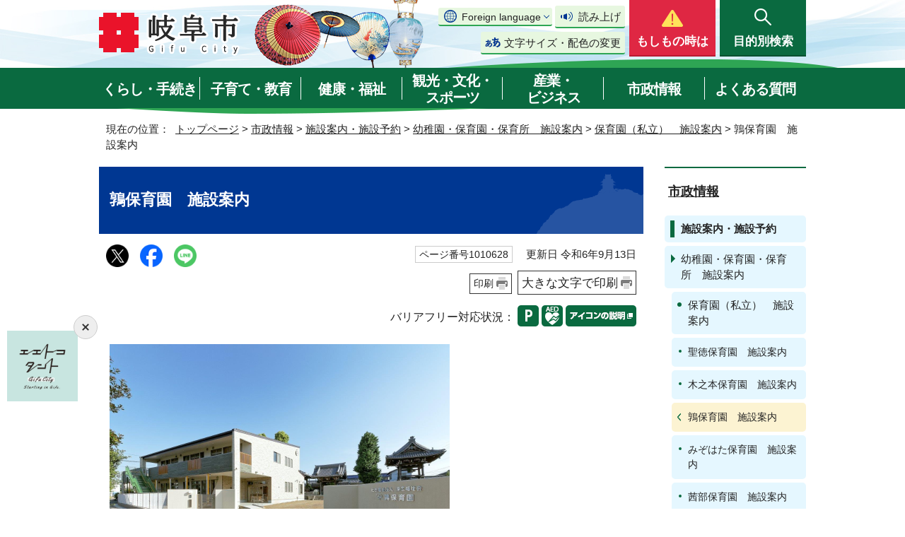

--- FILE ---
content_type: text/html
request_url: https://www.city.gifu.lg.jp/info/shisetsu/1010601/1010625/1010628.html
body_size: 64293
content:
<!DOCTYPE html>
<html lang="ja">
<head prefix="og: http://ogp.me/ns# fb: http://ogp.me/ns/fb# article: http://ogp.me/ns/article#">
<!-- Global site tag (gtag.js) - Google Analytics -->
<script async src="https://www.googletagmanager.com/gtag/js?id=G-FTFZBD7YZ7"></script>
<script>
window.dataLayer = window.dataLayer || [];
function gtag(){dataLayer.push(arguments);}
gtag('js', new Date());

gtag('config', 'G-FTFZBD7YZ7');
gtag('config', 'UA-37458490-3');
</script>
<meta charset="UTF-8">
<title>鶉保育園　施設案内｜岐阜市公式ホームページ</title>
<meta name="keywords" content="Gifu,city,岐阜市,ぎふ,岐阜県,岐阜市役所,市役所,ギフ長良川,金華山,うかい,鵜飼">
<meta name="google-site-verification" content="0JOMNtoHSFOAvptfozaE6qSdVhurA5mFkaAYD47zFuM">
<meta name="meta-pankuzu" content="トップページ→市政情報→施設案内・施設予約→幼稚園・保育園・保育所　施設案内→保育園（私立）　施設案内→">
<meta name="modified_date" content="2024年9月13日">
<!--[if lt IE 9]>
<script src="../../../../_template_/_site_/_default_/_res/js/html5shiv-printshiv.min.js"></script>
<![endif]-->
<meta property="og:title" content="鶉保育園　施設案内｜岐阜市公式ホームページ">
<meta property="og:type" content="article">
<meta property="og:description" content="岐阜市公式ホームページ">
<meta property="og:url" content="https://www.city.gifu.lg.jp/info/shisetsu/1010601/1010625/1010628.html">
<meta property="og:image" content="https://www.city.gifu.lg.jp/_template_/_site_/_default_/_res/images/sns/ogimage.png">
<meta property="og:site_name" content="岐阜市公式ホームページ">
<meta property="og:locale" content="ja_JP">
<script src="../../../../_template_/_site_/_default_/_res/js/jquery-3.5.1.min.js"></script>
<script>
//<!--
var FI = {};
FI.jQuery = jQuery.noConflict(true);
FI.smpcss = "../../../../_template_/_site_/_default_/_res/design/default_smp.css?z";
FI.smpcss2 = "../../../../_template_/_site_/_default_/_res/dummy.css";
FI.ads_banner_analytics = true;
FI.open_data_analytics = true;
FI.pageid_search_analytics = true;
FI.file_data_analytics = true;
FI.open_new_window = true;
//-->
</script>
<script src="../../../../_template_/_site_/_default_/_res/js/smp.js?z"></script>
<script src="../../../../_template_/_site_/_default_/_res/js/common.js" defer></script>
<script src="../../../../_template_/_site_/_default_/_res/js/pagetop_fade.js" defer></script>
<script src="../../../../_template_/_site_/_default_/_res/js/over.js" async></script>
<script src="../../../../_template_/_site_/_default_/_res/js/articleall.js" async></script>
<script src="../../../../_template_/_site_/_default_/_res/js/dropdown_menu.js?z" defer></script>
<script type="text/javascript">
//<!--
FI.bousai_info_data = {};
bousai_info = function(json) {
FI.bousai_info_data = json;
}
//-->
</script>
<script src="https://www.city.gifu.lg.jp/bousai_info.js"></script>
<script src="../../../../_template_/_site_/_default_/_res/js/saigai_info_link.js" type="text/javascript" defer></script>
<script src="../../../../_template_/_site_/_default_/_res/js/init.js"></script>
<script src="../../../../_template_/_site_/_default_/_res/js/fm_util.js" async></script>
<link id="cmncss" href="../../../../_template_/_site_/_default_/_res/design/default.css?z" rel="stylesheet" type="text/css" class="pconly">
<link id="printcss" href="../../../../_template_/_site_/_default_/_res/print_dummy.css" rel="stylesheet" type="text/css" class="pconly">
<script src="../../../../_template_/_site_/_default_/_res/js/id.js" async></script>
<link id="bgcss" href="../../../../_template_/_site_/_default_/_res/dummy.css" rel="stylesheet" type="text/css" class="pconly">
<script>
//<!--
var bgcss1 = "../../../../_template_/_site_/_default_/_res/a.css";
var bgcss2 = "../../../../_template_/_site_/_default_/_res/b.css";
var bgcss3 = "../../../../_template_/_site_/_default_/_res/c.css";
var bgcss4 = "../../../../_template_/_site_/_default_/_res/dummy.css";
// -->
</script>
<script src="https://gifu.ficsc.info/gifu/pages/template/include/js/jquery.min.js"></script>
<script src="https://gifu.ficsc.info/gifu/pages/template/include/js/jquery_suggest.js"></script>
<script>
//<!--
var qzcjQuery = jQuery.noConflict(true);
//-->
</script>
<link href="https://gifu.ficsc.info/gifu/pages/template/include/css/suggest.css" rel="stylesheet" type="text/css">
<script>
//<!--
qzcjQuery(
function(){
qzcjQuery("#key").suggest(
"https://gifu.ficsc.info/gifu/js/suggest.htm",
{
delay:400,
minchars:1,
top:-1,
left:0,
width_adjust:-2,
autowidth: true,
datatype: "jsonp",
metachars:" +^!() \u3000,\""
}
);
}
);
//-->
</script>
<link rel="apple-touch-icon-precomposed" href="../../../../_template_/_site_/_default_/_res/images/apple-touch-icon-precomposed.png">
<link rel="shortcut icon" href="../../../../_template_/_site_/_default_/_res/favicon.ico" type="image/vnd.microsoft.icon">
<link rel="icon" href="../../../../_template_/_site_/_default_/_res/favicon.ico" type="image/vnd.microsoft.icon">
</head>
<body>
<noscript>
<p class="scriptmessage">当ホームページではjavascriptを使用しています。 javascriptの使用を有効にしなければ、一部の機能が正確に動作しない恐れがあります。お手数ですがjavascriptの使用を有効にしてください。</p>
</noscript>
<div id="wrapbg">
<div id="wrap">
<header id="headerbg" class="clearfix" role="banner">
<div id="blockskip" class="pconly"><a href="#HONBUN">エンターキーを押すと、ナビゲーション部分をスキップし本文へ移動します。</a></div>
<div id="header" class="clearfix">
<div id="tlogo" class="clearfix">
<p><a href="https://www.city.gifu.lg.jp/"><img src="../../../../_template_/_site_/_default_/_res/design/images/header/tlogo.png" alt="岐阜市　Gifu City" width="200" height="62"></a></p>
</div>
<div id="util">
<div id="util2">
<div class="util2emergency">
&nbsp;
</div>
<div class="utilbox">
<div id="translation" class="scate02">
<button class="tismenu02" aria-expanded="false" aria-controls="translationlist" lang="en">Foreign language</button>
<ul id="translationlist" aria-hidden="true">
<li lang="en"><a href="https://translate.google.com/translate?hl=af&amp;sl=ja&amp;tl=af&amp;u=https://www.city.gifu.lg.jp/info/shisetsu/1010601/1010625/1010628.html">Afrikaans</a></li>
<li lang="en"><a href="https://translate.google.com/translate?hl=sq&amp;sl=ja&amp;tl=sq&amp;u=https://www.city.gifu.lg.jp/info/shisetsu/1010601/1010625/1010628.html">Albanian</a></li>
<li lang="en"><a href="https://translate.google.com/translate?hl=am&amp;sl=ja&amp;tl=am&amp;u=https://www.city.gifu.lg.jp/info/shisetsu/1010601/1010625/1010628.html">Amharic</a></li>
<li lang="en"><a href="https://translate.google.com/translate?hl=ar&amp;sl=ja&amp;tl=ar&amp;u=https://www.city.gifu.lg.jp/info/shisetsu/1010601/1010625/1010628.html">Arabic</a></li>
<li lang="en"><a href="https://translate.google.com/translate?hl=hy&amp;sl=ja&amp;tl=hy&amp;u=https://www.city.gifu.lg.jp/info/shisetsu/1010601/1010625/1010628.html">Armenian</a></li>
<li lang="en"><a href="https://translate.google.com/translate?hl=as&amp;sl=ja&amp;tl=as&amp;u=https://www.city.gifu.lg.jp/info/shisetsu/1010601/1010625/1010628.html">Assamese</a></li>
<li lang="en"><a href="https://translate.google.com/translate?hl=ay&amp;sl=ja&amp;tl=ay&amp;u=https://www.city.gifu.lg.jp/info/shisetsu/1010601/1010625/1010628.html">Aymara</a></li>
<li lang="en"><a href="https://translate.google.com/translate?hl=az&amp;sl=ja&amp;tl=az&amp;u=https://www.city.gifu.lg.jp/info/shisetsu/1010601/1010625/1010628.html">Azerbaijani</a></li>
<li lang="en"><a href="https://translate.google.com/translate?hl=bm&amp;sl=ja&amp;tl=bm&amp;u=https://www.city.gifu.lg.jp/info/shisetsu/1010601/1010625/1010628.html">Bambara</a></li>
<li lang="en"><a href="https://translate.google.com/translate?hl=eu&amp;sl=ja&amp;tl=eu&amp;u=https://www.city.gifu.lg.jp/info/shisetsu/1010601/1010625/1010628.html">Basque</a></li>
<li lang="en"><a href="https://translate.google.com/translate?hl=be&amp;sl=ja&amp;tl=be&amp;u=https://www.city.gifu.lg.jp/info/shisetsu/1010601/1010625/1010628.html">Belarusian</a></li>
<li lang="en"><a href="https://translate.google.com/translate?hl=bn&amp;sl=ja&amp;tl=bn&amp;u=https://www.city.gifu.lg.jp/info/shisetsu/1010601/1010625/1010628.html">Bengali</a></li>
<li lang="en"><a href="https://translate.google.com/translate?hl=bho&amp;sl=ja&amp;tl=bho&amp;u=https://www.city.gifu.lg.jp/info/shisetsu/1010601/1010625/1010628.html">Bhojpuri</a></li>
<li lang="en"><a href="https://translate.google.com/translate?hl=bs&amp;sl=ja&amp;tl=bs&amp;u=https://www.city.gifu.lg.jp/info/shisetsu/1010601/1010625/1010628.html">Bosnian</a></li>
<li lang="en"><a href="https://translate.google.com/translate?hl=bg&amp;sl=ja&amp;tl=bg&amp;u=https://www.city.gifu.lg.jp/info/shisetsu/1010601/1010625/1010628.html">Bulgarian</a></li>
<li lang="en"><a href="https://translate.google.com/translate?hl=ca&amp;sl=ja&amp;tl=ca&amp;u=https://www.city.gifu.lg.jp/info/shisetsu/1010601/1010625/1010628.html">Catalan</a></li>
<li lang="en"><a href="https://translate.google.com/translate?hl=ceb&amp;sl=ja&amp;tl=ceb&amp;u=https://www.city.gifu.lg.jp/info/shisetsu/1010601/1010625/1010628.html">Cebuano</a></li>
<li lang="en"><a href="https://translate.google.com/translate?hl=zh-CN&amp;sl=ja&amp;tl=zh-CN&amp;u=https://www.city.gifu.lg.jp/info/shisetsu/1010601/1010625/1010628.html">Chinese (Simplified)</a></li>
<li lang="en"><a href="https://translate.google.com/translate?hl=zh-TW&amp;sl=ja&amp;tl=zh-TW&amp;u=https://www.city.gifu.lg.jp/info/shisetsu/1010601/1010625/1010628.html">Chinese (Traditional)</a></li>
<li lang="en"><a href="https://translate.google.com/translate?hl=co&amp;sl=ja&amp;tl=co&amp;u=https://www.city.gifu.lg.jp/info/shisetsu/1010601/1010625/1010628.html">Corsican</a></li>
<li lang="en"><a href="https://translate.google.com/translate?hl=hr&amp;sl=ja&amp;tl=hr&amp;u=https://www.city.gifu.lg.jp/info/shisetsu/1010601/1010625/1010628.html">Croatian</a></li>
<li lang="en"><a href="https://translate.google.com/translate?hl=cs&amp;sl=ja&amp;tl=cs&amp;u=https://www.city.gifu.lg.jp/info/shisetsu/1010601/1010625/1010628.html">Czech</a></li>
<li lang="en"><a href="https://translate.google.com/translate?hl=da&amp;sl=ja&amp;tl=da&amp;u=https://www.city.gifu.lg.jp/info/shisetsu/1010601/1010625/1010628.html">Danish</a></li>
<li lang="en"><a href="https://translate.google.com/translate?hl=dv&amp;sl=ja&amp;tl=dv&amp;u=https://www.city.gifu.lg.jp/info/shisetsu/1010601/1010625/1010628.html">Dhivehi</a></li>
<li lang="en"><a href="https://translate.google.com/translate?hl=doi&amp;sl=ja&amp;tl=doi&amp;u=https://www.city.gifu.lg.jp/info/shisetsu/1010601/1010625/1010628.html">Dogri</a></li>
<li lang="en"><a href="https://translate.google.com/translate?hl=nl&amp;sl=ja&amp;tl=nl&amp;u=https://www.city.gifu.lg.jp/info/shisetsu/1010601/1010625/1010628.html">Dutch</a></li>
<li lang="en"><a href="https://translate.google.com/translate?hl=en&amp;sl=ja&amp;tl=en&amp;u=https://www.city.gifu.lg.jp/info/shisetsu/1010601/1010625/1010628.html">English</a></li>
<li lang="en"><a href="https://translate.google.com/translate?hl=eo&amp;sl=ja&amp;tl=eo&amp;u=https://www.city.gifu.lg.jp/info/shisetsu/1010601/1010625/1010628.html">Esperanto</a></li>
<li lang="en"><a href="https://translate.google.com/translate?hl=et&amp;sl=ja&amp;tl=et&amp;u=https://www.city.gifu.lg.jp/info/shisetsu/1010601/1010625/1010628.html">Estonian</a></li>
<li lang="en"><a href="https://translate.google.com/translate?hl=ee&amp;sl=ja&amp;tl=ee&amp;u=https://www.city.gifu.lg.jp/info/shisetsu/1010601/1010625/1010628.html">Ewe</a></li>
<li lang="en"><a href="https://translate.google.com/translate?hl=fil&amp;sl=ja&amp;tl=fil&amp;u=https://www.city.gifu.lg.jp/info/shisetsu/1010601/1010625/1010628.html">Filipino (Tagalog)</a></li>
<li lang="en"><a href="https://translate.google.com/translate?hl=fi&amp;sl=ja&amp;tl=fi&amp;u=https://www.city.gifu.lg.jp/info/shisetsu/1010601/1010625/1010628.html">Finnish</a></li>
<li lang="en"><a href="https://translate.google.com/translate?hl=fr&amp;sl=ja&amp;tl=fr&amp;u=https://www.city.gifu.lg.jp/info/shisetsu/1010601/1010625/1010628.html">French</a></li>
<li lang="en"><a href="https://translate.google.com/translate?hl=fy&amp;sl=ja&amp;tl=fy&amp;u=https://www.city.gifu.lg.jp/info/shisetsu/1010601/1010625/1010628.html">Frisian</a></li>
<li lang="en"><a href="https://translate.google.com/translate?hl=gl&amp;sl=ja&amp;tl=gl&amp;u=https://www.city.gifu.lg.jp/info/shisetsu/1010601/1010625/1010628.html">Galician</a></li>
<li lang="en"><a href="https://translate.google.com/translate?hl=ka&amp;sl=ja&amp;tl=ka&amp;u=https://www.city.gifu.lg.jp/info/shisetsu/1010601/1010625/1010628.html">Georgian</a></li>
<li lang="en"><a href="https://translate.google.com/translate?hl=de&amp;sl=ja&amp;tl=de&amp;u=https://www.city.gifu.lg.jp/info/shisetsu/1010601/1010625/1010628.html">German</a></li>
<li lang="en"><a href="https://translate.google.com/translate?hl=el&amp;sl=ja&amp;tl=el&amp;u=https://www.city.gifu.lg.jp/info/shisetsu/1010601/1010625/1010628.html">Greek</a></li>
<li lang="en"><a href="https://translate.google.com/translate?hl=gn&amp;sl=ja&amp;tl=gn&amp;u=https://www.city.gifu.lg.jp/info/shisetsu/1010601/1010625/1010628.html">Guarani</a></li>
<li lang="en"><a href="https://translate.google.com/translate?hl=gu&amp;sl=ja&amp;tl=gu&amp;u=https://www.city.gifu.lg.jp/info/shisetsu/1010601/1010625/1010628.html">Gujarati</a></li>
<li lang="en"><a href="https://translate.google.com/translate?hl=ht&amp;sl=ja&amp;tl=ht&amp;u=https://www.city.gifu.lg.jp/info/shisetsu/1010601/1010625/1010628.html">Haitian Creole</a></li>
<li lang="en"><a href="https://translate.google.com/translate?hl=ha&amp;sl=ja&amp;tl=ha&amp;u=https://www.city.gifu.lg.jp/info/shisetsu/1010601/1010625/1010628.html">Hausa</a></li>
<li lang="en"><a href="https://translate.google.com/translate?hl=haw&amp;sl=ja&amp;tl=haw&amp;u=https://www.city.gifu.lg.jp/info/shisetsu/1010601/1010625/1010628.html">Hawaiian</a></li>
<li lang="en"><a href="https://translate.google.com/translate?hl=iw&amp;sl=ja&amp;tl=iw&amp;u=https://www.city.gifu.lg.jp/info/shisetsu/1010601/1010625/1010628.html">Hebrew</a></li>
<li lang="en"><a href="https://translate.google.com/translate?hl=hi&amp;sl=ja&amp;tl=hi&amp;u=https://www.city.gifu.lg.jp/info/shisetsu/1010601/1010625/1010628.html">Hindi</a></li>
<li lang="en"><a href="https://translate.google.com/translate?hl=hmn&amp;sl=ja&amp;tl=hmn&amp;u=https://www.city.gifu.lg.jp/info/shisetsu/1010601/1010625/1010628.html">Hmong</a></li>
<li lang="en"><a href="https://translate.google.com/translate?hl=hu&amp;sl=ja&amp;tl=hu&amp;u=https://www.city.gifu.lg.jp/info/shisetsu/1010601/1010625/1010628.html">Hungarian</a></li>
<li lang="en"><a href="https://translate.google.com/translate?hl=is&amp;sl=ja&amp;tl=is&amp;u=https://www.city.gifu.lg.jp/info/shisetsu/1010601/1010625/1010628.html">Icelandic</a></li>
<li lang="en"><a href="https://translate.google.com/translate?hl=ig&amp;sl=ja&amp;tl=ig&amp;u=https://www.city.gifu.lg.jp/info/shisetsu/1010601/1010625/1010628.html">Igbo</a></li>
<li lang="en"><a href="https://translate.google.com/translate?hl=ilo&amp;sl=ja&amp;tl=ilo&amp;u=https://www.city.gifu.lg.jp/info/shisetsu/1010601/1010625/1010628.html">Ilocano</a></li>
<li lang="en"><a href="https://translate.google.com/translate?hl=id&amp;sl=ja&amp;tl=id&amp;u=https://www.city.gifu.lg.jp/info/shisetsu/1010601/1010625/1010628.html">Indonesian</a></li>
<li lang="en"><a href="https://translate.google.com/translate?hl=ga&amp;sl=ja&amp;tl=ga&amp;u=https://www.city.gifu.lg.jp/info/shisetsu/1010601/1010625/1010628.html">Irish</a></li>
<li lang="en"><a href="https://translate.google.com/translate?hl=it&amp;sl=ja&amp;tl=it&amp;u=https://www.city.gifu.lg.jp/info/shisetsu/1010601/1010625/1010628.html">Italian</a></li>
<li lang="en"><a href="https://translate.google.com/translate?hl=jw&amp;sl=ja&amp;tl=jw&amp;u=https://www.city.gifu.lg.jp/info/shisetsu/1010601/1010625/1010628.html">Javanese</a></li>
<li lang="en"><a href="https://translate.google.com/translate?hl=kn&amp;sl=ja&amp;tl=kn&amp;u=https://www.city.gifu.lg.jp/info/shisetsu/1010601/1010625/1010628.html">Kannada</a></li>
<li lang="en"><a href="https://translate.google.com/translate?hl=kk&amp;sl=ja&amp;tl=kk&amp;u=https://www.city.gifu.lg.jp/info/shisetsu/1010601/1010625/1010628.html">Kazakh</a></li>
<li lang="en"><a href="https://translate.google.com/translate?hl=km&amp;sl=ja&amp;tl=km&amp;u=https://www.city.gifu.lg.jp/info/shisetsu/1010601/1010625/1010628.html">Khmer</a></li>
<li lang="en"><a href="https://translate.google.com/translate?hl=rw&amp;sl=ja&amp;tl=rw&amp;u=https://www.city.gifu.lg.jp/info/shisetsu/1010601/1010625/1010628.html">Kinyarwanda</a></li>
<li lang="en"><a href="https://translate.google.com/translate?hl=gom&amp;sl=ja&amp;tl=gom&amp;u=https://www.city.gifu.lg.jp/info/shisetsu/1010601/1010625/1010628.html">Konkani</a></li>
<li lang="en"><a href="https://translate.google.com/translate?hl=ko&amp;sl=ja&amp;tl=ko&amp;u=https://www.city.gifu.lg.jp/info/shisetsu/1010601/1010625/1010628.html">Korean</a></li>
<li lang="en"><a href="https://translate.google.com/translate?hl=kri&amp;sl=ja&amp;tl=kri&amp;u=https://www.city.gifu.lg.jp/info/shisetsu/1010601/1010625/1010628.html">Krio</a></li>
<li lang="en"><a href="https://translate.google.com/translate?hl=ku&amp;sl=ja&amp;tl=ku&amp;u=https://www.city.gifu.lg.jp/info/shisetsu/1010601/1010625/1010628.html">Kurdish</a></li>
<li lang="en"><a href="https://translate.google.com/translate?hl=ckb&amp;sl=ja&amp;tl=ckb&amp;u=https://www.city.gifu.lg.jp/info/shisetsu/1010601/1010625/1010628.html">Kurdish (Sorani)</a></li>
<li lang="en"><a href="https://translate.google.com/translate?hl=ky&amp;sl=ja&amp;tl=ky&amp;u=https://www.city.gifu.lg.jp/info/shisetsu/1010601/1010625/1010628.html">Kyrgyz</a></li>
<li lang="en"><a href="https://translate.google.com/translate?hl=lo&amp;sl=ja&amp;tl=lo&amp;u=https://www.city.gifu.lg.jp/info/shisetsu/1010601/1010625/1010628.html">Lao</a></li>
<li lang="en"><a href="https://translate.google.com/translate?hl=la&amp;sl=ja&amp;tl=la&amp;u=https://www.city.gifu.lg.jp/info/shisetsu/1010601/1010625/1010628.html">Latin</a></li>
<li lang="en"><a href="https://translate.google.com/translate?hl=lv&amp;sl=ja&amp;tl=lv&amp;u=https://www.city.gifu.lg.jp/info/shisetsu/1010601/1010625/1010628.html">Latvian</a></li>
<li lang="en"><a href="https://translate.google.com/translate?hl=ln&amp;sl=ja&amp;tl=ln&amp;u=https://www.city.gifu.lg.jp/info/shisetsu/1010601/1010625/1010628.html">Lingala</a></li>
<li lang="en"><a href="https://translate.google.com/translate?hl=lt&amp;sl=ja&amp;tl=lt&amp;u=https://www.city.gifu.lg.jp/info/shisetsu/1010601/1010625/1010628.html">Lithuanian</a></li>
<li lang="en"><a href="https://translate.google.com/translate?hl=lg&amp;sl=ja&amp;tl=lg&amp;u=https://www.city.gifu.lg.jp/info/shisetsu/1010601/1010625/1010628.html">Luganda</a></li>
<li lang="en"><a href="https://translate.google.com/translate?hl=lb&amp;sl=ja&amp;tl=lb&amp;u=https://www.city.gifu.lg.jp/info/shisetsu/1010601/1010625/1010628.html">Luxembourgish</a></li>
<li lang="en"><a href="https://translate.google.com/translate?hl=mk&amp;sl=ja&amp;tl=mk&amp;u=https://www.city.gifu.lg.jp/info/shisetsu/1010601/1010625/1010628.html">Macedonian</a></li>
<li lang="en"><a href="https://translate.google.com/translate?hl=mai&amp;sl=ja&amp;tl=mai&amp;u=https://www.city.gifu.lg.jp/info/shisetsu/1010601/1010625/1010628.html">Maithili</a></li>
<li lang="en"><a href="https://translate.google.com/translate?hl=mg&amp;sl=ja&amp;tl=mg&amp;u=https://www.city.gifu.lg.jp/info/shisetsu/1010601/1010625/1010628.html">Malagasy</a></li>
<li lang="en"><a href="https://translate.google.com/translate?hl=ms&amp;sl=ja&amp;tl=ms&amp;u=https://www.city.gifu.lg.jp/info/shisetsu/1010601/1010625/1010628.html">Malay</a></li>
<li lang="en"><a href="https://translate.google.com/translate?hl=ml&amp;sl=ja&amp;tl=ml&amp;u=https://www.city.gifu.lg.jp/info/shisetsu/1010601/1010625/1010628.html">Malayalam</a></li>
<li lang="en"><a href="https://translate.google.com/translate?hl=mt&amp;sl=ja&amp;tl=mt&amp;u=https://www.city.gifu.lg.jp/info/shisetsu/1010601/1010625/1010628.html">Maltese</a></li>
<li lang="en"><a href="https://translate.google.com/translate?hl=mi&amp;sl=ja&amp;tl=mi&amp;u=https://www.city.gifu.lg.jp/info/shisetsu/1010601/1010625/1010628.html">Maori</a></li>
<li lang="en"><a href="https://translate.google.com/translate?hl=mr&amp;sl=ja&amp;tl=mr&amp;u=https://www.city.gifu.lg.jp/info/shisetsu/1010601/1010625/1010628.html">Marathi</a></li>
<li lang="en"><a href="https://translate.google.com/translate?hl=mni-Mtei&amp;sl=ja&amp;tl=mni-Mtei&amp;u=https://www.city.gifu.lg.jp/info/shisetsu/1010601/1010625/1010628.html">Meiteilon (Manipuri)</a></li>
<li lang="en"><a href="https://translate.google.com/translate?hl=lus&amp;sl=ja&amp;tl=lus&amp;u=https://www.city.gifu.lg.jp/info/shisetsu/1010601/1010625/1010628.html">Mizo</a></li>
<li lang="en"><a href="https://translate.google.com/translate?hl=mn&amp;sl=ja&amp;tl=mn&amp;u=https://www.city.gifu.lg.jp/info/shisetsu/1010601/1010625/1010628.html">Mongolian</a></li>
<li lang="en"><a href="https://translate.google.com/translate?hl=my&amp;sl=ja&amp;tl=my&amp;u=https://www.city.gifu.lg.jp/info/shisetsu/1010601/1010625/1010628.html">Myanmar (Burmese)</a></li>
<li lang="en"><a href="https://translate.google.com/translate?hl=ne&amp;sl=ja&amp;tl=ne&amp;u=https://www.city.gifu.lg.jp/info/shisetsu/1010601/1010625/1010628.html">Nepali</a></li>
<li lang="en"><a href="https://translate.google.com/translate?hl=no&amp;sl=ja&amp;tl=no&amp;u=https://www.city.gifu.lg.jp/info/shisetsu/1010601/1010625/1010628.html">Norwegian</a></li>
<li lang="en"><a href="https://translate.google.com/translate?hl=ny&amp;sl=ja&amp;tl=ny&amp;u=https://www.city.gifu.lg.jp/info/shisetsu/1010601/1010625/1010628.html">Nyanja (Chichewa)</a></li>
<li lang="en"><a href="https://translate.google.com/translate?hl=or&amp;sl=ja&amp;tl=or&amp;u=https://www.city.gifu.lg.jp/info/shisetsu/1010601/1010625/1010628.html">Odia (Oriya)</a></li>
<li lang="en"><a href="https://translate.google.com/translate?hl=om&amp;sl=ja&amp;tl=om&amp;u=https://www.city.gifu.lg.jp/info/shisetsu/1010601/1010625/1010628.html">Oromo</a></li>
<li lang="en"><a href="https://translate.google.com/translate?hl=ps&amp;sl=ja&amp;tl=ps&amp;u=https://www.city.gifu.lg.jp/info/shisetsu/1010601/1010625/1010628.html">Pashto</a></li>
<li lang="en"><a href="https://translate.google.com/translate?hl=fa&amp;sl=ja&amp;tl=fa&amp;u=https://www.city.gifu.lg.jp/info/shisetsu/1010601/1010625/1010628.html">Persian</a></li>
<li lang="en"><a href="https://translate.google.com/translate?hl=pl&amp;sl=ja&amp;tl=pl&amp;u=https://www.city.gifu.lg.jp/info/shisetsu/1010601/1010625/1010628.html">Polish</a></li>
<li lang="en"><a href="https://translate.google.com/translate?hl=pt&amp;sl=ja&amp;tl=pt&amp;u=https://www.city.gifu.lg.jp/info/shisetsu/1010601/1010625/1010628.html">Portuguese (Portugal, Brazil)</a></li>
<li lang="en"><a href="https://translate.google.com/translate?hl=pa&amp;sl=ja&amp;tl=pa&amp;u=https://www.city.gifu.lg.jp/info/shisetsu/1010601/1010625/1010628.html">Punjabi</a></li>
<li lang="en"><a href="https://translate.google.com/translate?hl=qu&amp;sl=ja&amp;tl=qu&amp;u=https://www.city.gifu.lg.jp/info/shisetsu/1010601/1010625/1010628.html">Quechua</a></li>
<li lang="en"><a href="https://translate.google.com/translate?hl=ro&amp;sl=ja&amp;tl=ro&amp;u=https://www.city.gifu.lg.jp/info/shisetsu/1010601/1010625/1010628.html">Romanian</a></li>
<li lang="en"><a href="https://translate.google.com/translate?hl=ru&amp;sl=ja&amp;tl=ru&amp;u=https://www.city.gifu.lg.jp/info/shisetsu/1010601/1010625/1010628.html">Russian</a></li>
<li lang="en"><a href="https://translate.google.com/translate?hl=sm&amp;sl=ja&amp;tl=sm&amp;u=https://www.city.gifu.lg.jp/info/shisetsu/1010601/1010625/1010628.html">Samoan</a></li>
<li lang="en"><a href="https://translate.google.com/translate?hl=sa&amp;sl=ja&amp;tl=sa&amp;u=https://www.city.gifu.lg.jp/info/shisetsu/1010601/1010625/1010628.html">Sanskrit</a></li>
<li lang="en"><a href="https://translate.google.com/translate?hl=gd&amp;sl=ja&amp;tl=gd&amp;u=https://www.city.gifu.lg.jp/info/shisetsu/1010601/1010625/1010628.html">Scots Gaelic</a></li>
<li lang="en"><a href="https://translate.google.com/translate?hl=nso&amp;sl=ja&amp;tl=nso&amp;u=https://www.city.gifu.lg.jp/info/shisetsu/1010601/1010625/1010628.html">Sepedi</a></li>
<li lang="en"><a href="https://translate.google.com/translate?hl=sr&amp;sl=ja&amp;tl=sr&amp;u=https://www.city.gifu.lg.jp/info/shisetsu/1010601/1010625/1010628.html">Serbian</a></li>
<li lang="en"><a href="https://translate.google.com/translate?hl=st&amp;sl=ja&amp;tl=st&amp;u=https://www.city.gifu.lg.jp/info/shisetsu/1010601/1010625/1010628.html">Sesotho</a></li>
<li lang="en"><a href="https://translate.google.com/translate?hl=sn&amp;sl=ja&amp;tl=sn&amp;u=https://www.city.gifu.lg.jp/info/shisetsu/1010601/1010625/1010628.html">Shona</a></li>
<li lang="en"><a href="https://translate.google.com/translate?hl=sd&amp;sl=ja&amp;tl=sd&amp;u=https://www.city.gifu.lg.jp/info/shisetsu/1010601/1010625/1010628.html">Sindhi</a></li>
<li lang="en"><a href="https://translate.google.com/translate?hl=si&amp;sl=ja&amp;tl=si&amp;u=https://www.city.gifu.lg.jp/info/shisetsu/1010601/1010625/1010628.html">Sinhala (Sinhalese)</a></li>
<li lang="en"><a href="https://translate.google.com/translate?hl=sk&amp;sl=ja&amp;tl=sk&amp;u=https://www.city.gifu.lg.jp/info/shisetsu/1010601/1010625/1010628.html">Slovak</a></li>
<li lang="en"><a href="https://translate.google.com/translate?hl=sl&amp;sl=ja&amp;tl=sl&amp;u=https://www.city.gifu.lg.jp/info/shisetsu/1010601/1010625/1010628.html">Slovenian</a></li>
<li lang="en"><a href="https://translate.google.com/translate?hl=so&amp;sl=ja&amp;tl=so&amp;u=https://www.city.gifu.lg.jp/info/shisetsu/1010601/1010625/1010628.html">Somali</a></li>
<li lang="en"><a href="https://translate.google.com/translate?hl=es&amp;sl=ja&amp;tl=es&amp;u=https://www.city.gifu.lg.jp/info/shisetsu/1010601/1010625/1010628.html">Spanish</a></li>
<li lang="en"><a href="https://translate.google.com/translate?hl=su&amp;sl=ja&amp;tl=su&amp;u=https://www.city.gifu.lg.jp/info/shisetsu/1010601/1010625/1010628.html">Sundanese</a></li>
<li lang="en"><a href="https://translate.google.com/translate?hl=sw&amp;sl=ja&amp;tl=sw&amp;u=https://www.city.gifu.lg.jp/info/shisetsu/1010601/1010625/1010628.html">Swahili</a></li>
<li lang="en"><a href="https://translate.google.com/translate?hl=sv&amp;sl=ja&amp;tl=sv&amp;u=https://www.city.gifu.lg.jp/info/shisetsu/1010601/1010625/1010628.html">Swedish</a></li>
<li lang="en"><a href="https://translate.google.com/translate?hl=tl&amp;sl=ja&amp;tl=tl&amp;u=https://www.city.gifu.lg.jp/info/shisetsu/1010601/1010625/1010628.html">Tagalog (Filipino)</a></li>
<li lang="en"><a href="https://translate.google.com/translate?hl=tg&amp;sl=ja&amp;tl=tg&amp;u=https://www.city.gifu.lg.jp/info/shisetsu/1010601/1010625/1010628.html">Tajik</a></li>
<li lang="en"><a href="https://translate.google.com/translate?hl=ta&amp;sl=ja&amp;tl=ta&amp;u=https://www.city.gifu.lg.jp/info/shisetsu/1010601/1010625/1010628.html">Tamil</a></li>
<li lang="en"><a href="https://translate.google.com/translate?hl=tt&amp;sl=ja&amp;tl=tt&amp;u=https://www.city.gifu.lg.jp/info/shisetsu/1010601/1010625/1010628.html">Tatar</a></li>
<li lang="en"><a href="https://translate.google.com/translate?hl=te&amp;sl=ja&amp;tl=te&amp;u=https://www.city.gifu.lg.jp/info/shisetsu/1010601/1010625/1010628.html">Telugu</a></li>
<li lang="en"><a href="https://translate.google.com/translate?hl=th&amp;sl=ja&amp;tl=th&amp;u=https://www.city.gifu.lg.jp/info/shisetsu/1010601/1010625/1010628.html">Thai</a></li>
<li lang="en"><a href="https://translate.google.com/translate?hl=ti&amp;sl=ja&amp;tl=ti&amp;u=https://www.city.gifu.lg.jp/info/shisetsu/1010601/1010625/1010628.html">Tigrinya</a></li>
<li lang="en"><a href="https://translate.google.com/translate?hl=ts&amp;sl=ja&amp;tl=ts&amp;u=https://www.city.gifu.lg.jp/info/shisetsu/1010601/1010625/1010628.html">Tsonga</a></li>
<li lang="en"><a href="https://translate.google.com/translate?hl=tr&amp;sl=ja&amp;tl=tr&amp;u=https://www.city.gifu.lg.jp/info/shisetsu/1010601/1010625/1010628.html">Turkish</a></li>
<li lang="en"><a href="https://translate.google.com/translate?hl=tk&amp;sl=ja&amp;tl=tk&amp;u=https://www.city.gifu.lg.jp/info/shisetsu/1010601/1010625/1010628.html">Turkmen</a></li>
<li lang="en"><a href="https://translate.google.com/translate?hl=ak&amp;sl=ja&amp;tl=ak&amp;u=https://www.city.gifu.lg.jp/info/shisetsu/1010601/1010625/1010628.html">Twi (Akan)</a></li>
<li lang="en"><a href="https://translate.google.com/translate?hl=uk&amp;sl=ja&amp;tl=uk&amp;u=https://www.city.gifu.lg.jp/info/shisetsu/1010601/1010625/1010628.html">Ukrainian</a></li>
<li lang="en"><a href="https://translate.google.com/translate?hl=ur&amp;sl=ja&amp;tl=ur&amp;u=https://www.city.gifu.lg.jp/info/shisetsu/1010601/1010625/1010628.html">Urdu</a></li>
<li lang="en"><a href="https://translate.google.com/translate?hl=ug&amp;sl=ja&amp;tl=ug&amp;u=https://www.city.gifu.lg.jp/info/shisetsu/1010601/1010625/1010628.html">Uyghur</a></li>
<li lang="en"><a href="https://translate.google.com/translate?hl=uz&amp;sl=ja&amp;tl=uz&amp;u=https://www.city.gifu.lg.jp/info/shisetsu/1010601/1010625/1010628.html">Uzbek</a></li>
<li lang="en"><a href="https://translate.google.com/translate?hl=vi&amp;sl=ja&amp;tl=vi&amp;u=https://www.city.gifu.lg.jp/info/shisetsu/1010601/1010625/1010628.html">Vietnamese</a></li>
<li lang="en"><a href="https://translate.google.com/translate?hl=cy&amp;sl=ja&amp;tl=cy&amp;u=https://www.city.gifu.lg.jp/info/shisetsu/1010601/1010625/1010628.html">Welsh</a></li>
<li lang="en"><a href="https://translate.google.com/translate?hl=xh&amp;sl=ja&amp;tl=xh&amp;u=https://www.city.gifu.lg.jp/info/shisetsu/1010601/1010625/1010628.html">Xhosa</a></li>
<li lang="en"><a href="https://translate.google.com/translate?hl=yi&amp;sl=ja&amp;tl=yi&amp;u=https://www.city.gifu.lg.jp/info/shisetsu/1010601/1010625/1010628.html">Yiddish</a></li>
<li lang="en"><a href="https://translate.google.com/translate?hl=yo&amp;sl=ja&amp;tl=yo&amp;u=https://www.city.gifu.lg.jp/info/shisetsu/1010601/1010625/1010628.html">Yoruba</a></li>
<li lang="en"><a href="https://translate.google.com/translate?hl=zu&amp;sl=ja&amp;tl=zu&amp;u=https://www.city.gifu.lg.jp/info/shisetsu/1010601/1010625/1010628.html">Zulu</a></li>
</ul>
</div>
<ul class="clearfix">
<li class="pconly read"><a href="../../../../info/kouhou/1008373/1035285/1011914.html">読み上げ</a></li>
<li class="pconly fontsize"><a href="../../../../info/kouhou/1008373/1035285/usability.html">文字サイズ・配色の変更</a></li>
</ul>
</div>
</div>
</div>
<div id="emandpu">
<!--/////↓　いざというとき　↓/////-->
<div id="emergency" class="pscatebox clearfix">
<div class="pscate">
<button class="tismenu" aria-expanded="false" aria-controls="emergencymenu"><span>もしもの時は</span></button>
<div id="emergencymenu" class="navi" aria-hidden="true">
<ul class="clearfix">
<li><a href="../../../../kurashi/bousai/index.html"><img alt="" height="42" src="../../../../_template_/_site_/_default_/_res/design/images/header/dpinfomation.png" width="44" /><span>防災情報</span></a></li>
<li><a href="../../../../kurashi/bousai/1001398/1001409.html"><img alt="" height="42" src="../../../../_template_/_site_/_default_/_res/design/images/header/mail.png" width="44" /><span>災害情報メール登録</span></a></li>
<li><a href="../../../../kurashi/bousai/1001378/index.html"><img alt="" height="42" src="../../../../_template_/_site_/_default_/_res/design/images/header/hazardmap.png" width="44" /><span>ハザードマップ</span></a></li>
<li><a href="../../../../kurashi/syoubou/1001457/index.html"><img alt="" height="42" src="../../../../_template_/_site_/_default_/_res/design/images/header/hospital_night.png" width="44" /><span>病院(夜間・休日)</span></a></li>
<li><a href="../../../../kurashi/syoubou/1001457/1001458.html"><img alt="" height="42" src="../../../../_template_/_site_/_default_/_res/design/images/header/kids.png" width="44" /><span>こどもが急病で困ったら</span></a></li>
<li><a href="../../../../kurashi/syoubou/1001536/1001538.html"><img alt="" height="42" src="../../../../_template_/_site_/_default_/_res/design/images/header/aed.png" width="44" /><span>AED設置箇所</span></a></li>
</ul>
<button class="psclose">閉じる</button>
<!-- ▲▲▲ END emergencymenu ▲▲▲ --></div>
<!-- ▲▲▲ END pscate ▲▲▲ --></div>
<!-- ▲▲▲ END emergency ▲▲▲ --></div>
<!--/////↓　目的別検索　↓/////-->
<div id="hpurpose" class="pscatebox clearfix">
<div class="pscate">
<button class="tismenu" aria-expanded="false" aria-controls="hpurposemenu"><span>目的別検索</span></button>
<div id="hpurposemenu" class="navi" aria-hidden="true">
<div id="searchmenu">
<div id="search1">
<form action="https://gifu.ficsc.info/gifu/search.htm" id="search" method="get" name="search" role="search">
<label for="key">サイト内検索</label>
<input autocomplete="off" id="key" name="key" size="20" type="text" value=""><input class="submit" name="検索" type="submit" value="検索">
</form>
</div>
<div id="search2">
<div class="navidetail">
<form name="idform" id="idform" action="idform">
<label for="kohoid">ページ番号検索</label>
<input type="text" maxlength="7" name="idtxt" value="" id="kohoid"><input type="submit" value="表示" id="idbtn">
</form>
</div>
</div>
<!-- ▲▲▲ END searchmenu ▲▲▲ --></div>
<div class="top clearfix">
<ul>
<li><a href="../../../../info/madoguchi.html">窓口案内</a></li>
<li><a href="../../../../kurashi/kurashiguide/1003536.html">総合相談窓口ポータル</a></li>
</ul>
<!-- ▲▲▲ END top ▲▲▲ --></div>
<div class="left">
<h2><span>手続きに関する情報のお手軽検索</span></h2>
<ul>
<li><a href="../../../../tetsuzuki/ninshin/index.html">妊娠・出産</a></li>
<li><a href="../../../../tetsuzuki/kosodate/index.html">子育て</a></li>
<li><a href="../../../../tetsuzuki/nyuen/index.html">入園・入学</a></li>
<li><a href="../../../../tetsuzuki/hikkoshi/index.html">引越し</a></li>
<li><a href="../../../../tetsuzuki/kekkon/index.html">結婚・離婚</a></li>
<li><a href="../../../../tetsuzuki/syusyoku/index.html">就職・退職</a></li>
<li><a href="../../../../tetsuzuki/byoki/index.html">病気・予防</a></li>
<li><a href="../../../../tetsuzuki/koureisya/index.html">高齢者・介護</a></li>
<li><a href="../../../../tetsuzuki/syogaifukushi/index.html">障がい福祉</a></li>
<li><a href="../../../../tetsuzuki/gomi/index.html">ごみ・リサイクル</a></li>
<li><a href="../../../../tetsuzuki/syomeisyo/index.html">証明書</a></li>
<li><a href="../../../../tetsuzuki/okuyami/index.html">おくやみ</a></li>
</ul>
<!-- ▲▲▲ END left ▲▲▲ --></div>
<div class="right">
<h2><span>オンラインサービス</span></h2>

<ul>
<li><a href="https://logoform.jp/procedure/BcLm/415" target="_blank">岐阜市オンライン申請総合窓口サイト</a></li>
<li><a href="http://www.yobidashi.jp/gifu/pc/" target="_blank">岐阜市なう！窓口混雑情報サイト</a></li>
<li><a href="../../../../info/shisetsu/1009590/index.html">公共施設予約</a></li>
<li><a href="https://www.city.gifu.lg.jp/cgi-list/download.cgi">申請書ダウンロード</a></li>
<li><a href="https://www1.gifu-lib.jp/winj/opac/top.do" target="_blank">図書館蔵書検索</a></li>
<li><a href="../../../../info/onlineservice/1009513.html">地理・地図情報</a></li>
<li><a href="https://www.gifucity-archive.jp/" target="_blank">デジタルアーカイブ</a></li>
<li><a href="../../../../info/toukei/index.html">統計情報</a></li>
<li><a href="../../../../business/nyuusatsu/index.html">入札・契約</a></li>
<li><a href="https://www1.g-reiki.net/gifu/reiki_menu.html" target="_blank">条例・規則</a></li>
</ul>
<!-- ▲▲▲ END right ▲▲▲ --></div>
<button class="psclose">閉じる</button>
<!-- ▲▲▲ END purposemenu ▲▲▲ --></div>
<!-- ▲▲▲ END pscate ▲▲▲ --></div>
<!-- ▲▲▲ END purpose ▲▲▲ --></div>
<!-- ▲▲▲ END emandpu ▲▲▲ --></div>
</div>
</header>
<hr class="hide">
<nav id="gnavibg" role="navigation" aria-label="メインメニュー">
<div id="gnavi">
<ul id="topscate" class="clearfix">
<li class="scate scate1">
<button class="tismenu pconly" aria-expanded="false" aria-controls="list1">くらし・手続き</button>
<div id="list1" class="navi" aria-hidden="true">
<div class="gnavilower clearfix">
<p class="gnavidetail"><a href="../../../../kurashi/index.html">くらし・手続き<span class="pconly">トップ</span></a></p>
<button class="gnaviclose pconly">閉じる</button>
<!-- ▲▲▲ END gnavilower ▲▲▲ --></div>
<ul class="clearfix pconly">
<li><a href="/kurashi/koseki/index.html">戸籍・住民票など</a></li>
<li><a href="/kurashi/kokuminnenkin/index.html">国民健康保険・国民年金</a></li>
<li><a href="/kurashi/zeikin/index.html">税金</a></li>
<li><a href="/kurashi/gomi/index.html">ごみ・リサイクル</a></li>
<li><a href="/kurashi/sumai/index.html">住まい</a></li>
<li><a href="/kurashi/douro/index.html">道路・交通</a></li>
<li><a href="/kurashi/bousai/index.html">防災</a></li>
<li><a href="/kurashi/syoubou/index.html">消防・救急</a></li>
<li><a href="/kurashi/bouhan/index.html">防犯・交通安全・消費生活</a></li>
<li><a href="/kurashi/1008461/index.html">市民相談</a></li>
<li><a href="/kurashi/seikatukankyo/index.html">生活環境・生活衛生</a></li>
<li><a href="/kurashi/kankyo/index.html">自然環境</a></li>
<li><a href="/kurashi/suidou/index.html">上水道・下水道</a></li>
<li><a href="/kurashi/roudou/index.html">雇用・労働</a></li>
<li><a href="/kurashi/siminkyoudou/index.html">市民協働・まちづくり</a></li>
<li><a href="/kurashi/jinken/index.html">人権啓発・男女共同参画</a></li>
<li><a href="/kurashi/kurashiguide/index.html">岐阜市くらしのガイド</a></li>
<li><a href="/kurashi/gaikokujin/index.html">外国人生活ガイド</a></li>
<li><a href="https://cool-gifucity.jp/" target="_blank">岐阜市で「暮らす」<img src="/_template_/_site_/_default_/_res/images/parts/newwin2.gif" alt="外部リンク・新しいウィンドウで開きます" width="12" height="11" class="external"></a></li>
</ul>
<!-- ▲▲▲ END navi ▲▲▲ --></div>
<!-- ▲▲▲ END scate ▲▲▲ --></li>
<li class="scate scate2">
<button class="tismenu pconly" aria-expanded="false" aria-controls="list2">子育て・教育</button>
<div id="list2" class="navi" aria-hidden="true">
<div class="gnavilower clearfix">
<p class="gnavidetail"><a href="../../../../kosodate/index.html">子育て・教育<span class="pconly">トップ</span></a></p>
<button class="gnaviclose pconly">閉じる</button>
<!-- ▲▲▲ END gnavilower ▲▲▲ --></div>
<ul class="clearfix pconly">
<li><a href="/kosodate/ninshin/index.html">妊娠・出産・乳幼児</a></li>
<li><a href="/kosodate/kosodateshien/index.html">子育て支援・手当・助成</a></li>
<li><a href="/kosodate/kodomoiryo/index.html">子どもの医療・健診</a></li>
<li><a href="/kosodate/gakkou/index.html">小学校・中学校</a></li>
<li><a href="/kosodate/daigaku/index.html">高校・大学・専門学校</a></li>
<li><a href="/kosodate/hoiku/index.html">保育所（園）・幼稚園・児童館・児童センター</a></li>
<li><a href="/kosodate/kyouikusoudan/index.html">青少年健全育成・教育相談</a></li>
<li><a href="/kosodate/kyouikuiinkai/index.html">教育委員会</a></li>
<li><a href="/kurashi/kurashiguide/index.html">岐阜市くらしのガイド</a></li>
<li><a href="https://cool-gifucity.jp/" target="_blank">岐阜市で「暮らす」<img src="/_template_/_site_/_default_/_res/images/parts/newwin2.gif" alt="外部リンク・新しいウィンドウで開きます" width="12" height="11" class="external"></a></li>
<li><a href="/tsunagute/index.html">柳ケ瀬子育て支援施設　ツナグテ</a></li>
<li><a href="https://yell-gifu.jp/" target="_blank">子ども・若者総合支援センター　エールぎふ<img src="/_template_/_site_/_default_/_res/images/parts/newwin2.gif" alt="外部リンク・新しいウィンドウで開きます" width="12" height="11" class="external"></a></li>
<li><a href="https://yell-gifu.jp/?page_id=6448" target="_blank">岐阜市こども家庭センター<img src="/_template_/_site_/_default_/_res/images/parts/newwin2.gif" alt="外部リンク・新しいウィンドウで開きます" width="12" height="11" class="external"></a></li>
</ul>
<!-- ▲▲▲ END navi ▲▲▲ --></div>
<!-- ▲▲▲ END scate ▲▲▲ --></li>
<li class="scate scate3">
<button class="tismenu pconly" aria-expanded="false" aria-controls="list3">健康・福祉</button>
<div id="list3" class="navi" aria-hidden="true">
<div class="gnavilower clearfix">
<p class="gnavidetail"><a href="../../../../kenko/index.html">健康・福祉<span class="pconly">トップ</span></a></p>
<button class="gnaviclose pconly">閉じる</button>
<!-- ▲▲▲ END gnavilower ▲▲▲ --></div>
<ul class="clearfix pconly">
<li><a href="/kenko/kansensyou/index.html">感染症・予防接種</a></li>
<li><a href="/kenko/kenshin/index.html">健診・検査</a></li>
<li><a href="/kenko/1013735/index.html">医療・薬事</a></li>
<li><a href="/kenko/kaigo/index.html">介護保険</a></li>
<li><a href="/kenko/koureisyafukushi/index.html">高齢者福祉</a></li>
<li><a href="/kenko/syougaisyafukushi/index.html">障がい福祉</a></li>
<li><a href="/kenko/koukikoureisya/index.html">後期高齢者医療制度</a></li>
<li><a href="/kurashi/kokuminnenkin/1001829/index.html">国民健康保険</a></li>
<li><a href="/kenko/syakaifukushi/index.html">社会福祉</a></li>
<li><a href="/kenko/kenkouzukuri/index.html">健康づくり</a></li>
<li><a href="/kenko/kenkousoudan/index.html">健康相談・疾病対策</a></li>
<li><a href="/kenko/iryouhijosei/index.html">医療費助成</a></li>
<li><a href="/kenko/shidoukansa/index.html">指導監査</a></li>
<li><a href="/kenko/seikathushien/index.html">生活にお困りの方</a></li>
<li><a href="/kenko/saigaishien/index.html">災害支援</a></li>
<li><a href="/kenko/kenkousoudan/1004485/1034779/index.html">ひきこもり相談</a></li>
<li><a href="/kurashi/kurashiguide/index.html">岐阜市くらしのガイド</a></li>
<li><a href="/ugokute/index.html">岐阜市柳ケ瀬健康運動施設　ウゴクテ</a></li>
</ul>
<!-- ▲▲▲ END navi ▲▲▲ --></div>
<!-- ▲▲▲ END scate ▲▲▲ --></li>
<li class="scate scate4">
<button class="tismenu pconly" aria-expanded="false" aria-controls="list4">観光・文化・<br>スポーツ</button>
<div id="list4" class="navi" aria-hidden="true">
<div class="gnavilower clearfix">
<p class="gnavidetail"><a href="../../../../kankoubunka/index.html">観光・文化・スポーツ<span class="pconly">トップ</span></a></p>
<button class="gnaviclose pconly">閉じる</button>
<!-- ▲▲▲ END gnavilower ▲▲▲ --></div>
<ul class="clearfix pconly">
<li><a href="/kankoubunka/kankou/index.html">観光</a></li>
<li><a href="/kankoubunka/event/index.html">イベント・講座</a></li>
<li><a href="/kankoubunka/bunkazai/index.html">文化財・史跡</a></li>
<li><a href="/kankoubunka/tabunka/index.html">国際・多文化</a></li>
<li><a href="/kankoubunka/volunteer/index.html">ボランティア・NPO</a></li>
<li><a href="/kankoubunka/sports/index.html">スポーツ・教室・クラブ情報</a></li>
<li><a href="/kankoubunka/syougaigakushu/index.html">生涯学習「長良川大学」</a></li>
<li><a href="/kankoubunka/toshokan/index.html">図書館</a></li>
<li><a href="/kankoubunka/kagakukan/index.html">岐阜市科学館</a></li>
<li><a href="/kankoubunka/1005136/index.html">岐阜競輪場</a></li>
<li><a href="/kankoubunka/1029951/index.html">岐阜市歴史博物館</a></li>
<li><a href="/kurashi/kurashiguide/index.html">岐阜市くらしのガイド</a></li>
<li><a href="https://cool-gifucity.jp/" target="_blank">岐阜市を「めぐる・味わう・体験する」<img src="/_template_/_site_/_default_/_res/images/parts/newwin2.gif" alt="外部リンク・新しいウィンドウで開きます" width="12" height="11" class="external"></a></li>
</ul>
<!-- ▲▲▲ END navi ▲▲▲ --></div>
<!-- ▲▲▲ END scate ▲▲▲ --></li>
<li class="scate scate5">
<button class="tismenu pconly" aria-expanded="false" aria-controls="list5">産業・<br>ビジネス</button>
<div id="list5" class="navi" aria-hidden="true">
<div class="gnavilower clearfix">
<p class="gnavidetail"><a href="../../../../business/index.html">産業・ビジネス<span class="pconly">トップ</span></a></p>
<button class="gnaviclose pconly">閉じる</button>
<!-- ▲▲▲ END gnavilower ▲▲▲ --></div>
<ul class="clearfix pconly">
<li><a href="/business/nyuusatsu/index.html">入札・契約</a></li>
<li><a href="/business/sangyoushinkou/index.html">企業支援・産業振興・補助金</a></li>
<li><a href="/business/kigyouyuuchi/index.html">企業誘致</a></li>
<li><a href="/business/roudou/index.html">雇用・労働</a></li>
<li><a href="/business/nougyou/index.html">農業振興</a></li>
<li><a href="/business/ringyou/index.html">林業振興</a></li>
<li><a href="/business/jigyougomi/index.html">事業系ごみ</a></li>
<li><a href="/kurashi/kurashiguide/index.html">岐阜市くらしのガイド</a></li>
</ul>
<!-- ▲▲▲ END navi ▲▲▲ --></div>
<!-- ▲▲▲ END scate ▲▲▲ --></li>
<li class="scate scate6">
<button class="tismenu pconly" aria-expanded="false" aria-controls="list6">市政情報</button>
<div id="list6" class="navi" aria-hidden="true">
<div class="gnavilower clearfix">
<p class="gnavidetail"><a href="../../../../info/index.html">市政情報<span class="pconly">トップ</span></a></p>
<button class="gnaviclose pconly">閉じる</button>
<!-- ▲▲▲ END gnavilower ▲▲▲ --></div>
<ul class="clearfix pconly">
<li><a href="/info/syoukai/index.html">市の紹介</a></li>
<li><a href="/info/sichounoheya/index.html">市長の部屋</a></li>
<li><a href="/info/chousha/index.html">庁舎案内</a></li>
<li><a href="/info/madoguchi.html">窓口案内</a></li>
<li><a href="/info/shisetsu/index.html">施設案内・施設予約</a></li>
<li><a href="/info/soshiki/index.html">市の機構と主な事務</a></li>
<li><a href="/info/seisaku/index.html">市の政策と計画</a></li>
<li><a href="/info/jinji/index.html">人事・採用</a></li>
<li><a href="/info/shingikai/index.html">附属機関</a></li>
<li><a href="/info/shigikai/index.html">岐阜市議会</a></li>
<li><a href="/info/kouhou/index.html">広報</a></li>
<li><a href="/info/kouchou/index.html">広聴</a></li>
<li><a href="/info/onlineservice/index.html">オンラインサービス</a></li>
<li><a href="/info/publiccomment/index.html">パブリックコメント</a></li>
<li><a href="/info/zaisei/index.html">予算・財政</a></li>
<li><a href="/info/senkyo/index.html">選挙</a></li>
<li><a href="/info/kaikei/index.html">会計</a></li>
<li><a href="/info/kansa/index.html">監査</a></li>
<li><a href="/info/toukei/index.html">統計</a></li>
<li><a href="/info/hojokin/index.html">補助金</a></li>
<li><a href="/info/kaikaku/index.html">行財政改革</a></li>
<li><a href="/info/jigyouhyouka/index.html">事業評価</a></li>
<li><a href="/info/naibutousei/index.html">内部統制</a></li>
<li><a href="/info/jouhoukoukai/index.html">情報公開・個人情報保護・行政不服審査</a></li>
<li><a href="/info/machizukuri/index.html">まちづくり（都市計画・都市整備）</a></li>
<li><a href="/info/hurusato/index.html">元気なぎふ応援寄附金（ふるさと納税）</a></li>
<li><a href="/info/seisaku/1006500/1024601/index.html">官民連携の取組</a></li>
<li><a href="/info/kidspage/index.html">ぎふしキッズページ</a></li>
<li><a href="https://www.city.gifu.lg.jp/zero-carbon/">岐阜市脱炭素ポータルサイト</a></li>
<li><a href="https://www.city.gifu.lg.jp/chotanjikan-work/">岐阜市超短時間雇用ポータルサイト</a></li>
<li><a href="/kurashi/kurashiguide/index.html">岐阜市くらしのガイド</a></li>
</ul>
<!-- ▲▲▲ END navi ▲▲▲ --></div>
<!-- ▲▲▲ END scate ▲▲▲ --></li>
<li class="scate scate7">
<button class="tismenu pconly" aria-expanded="false" aria-controls="list7">よくある質問</button>
<div id="list7" class="navi" aria-hidden="true">
<div class="gnavilower clearfix">
<p class="gnavidetail"><a href="../../../../shitsumon/index.html">よくある質問<span class="pconly">トップ</span></a></p>
<button class="gnaviclose pconly">閉じる</button>
<!-- ▲▲▲ END gnavilower ▲▲▲ --></div>
<ul class="clearfix pconly">
<li><a href="/shitsumon/kurashi/index.html">くらし・手続き（よくある質問）</a></li>
<li><a href="/shitsumon/kosodate/index.html">子育て・教育（よくある質問）</a></li>
<li><a href="/shitsumon/kenko/index.html">健康・福祉（よくある質問）</a></li>
<li><a href="/shitsumon/kanko/index.html">観光・文化・スポーツ（よくある質問）</a></li>
<li><a href="/shitsumon/business/index.html">産業・ビジネス（よくある質問）</a></li>
<li><a href="/shitsumon/info/index.html">市政情報（よくある質問）</a></li>
</ul>
<!-- ▲▲▲ END navi ▲▲▲ --></div>
<!-- ▲▲▲ END scate ▲▲▲ --></li>
<!-- ▲▲▲ END topscate ul▲▲▲ --></ul>
</div>
</nav>
<hr class="hide">
<nav id="tpath" role="navigation" aria-label="現在の位置">
<p>現在の位置：&nbsp;
<a href="https://www.city.gifu.lg.jp/">トップページ</a> &gt;
<a href="../../../../info/index.html">市政情報</a> &gt;
<a href="../../../../info/shisetsu/index.html">施設案内・施設予約</a> &gt;
<a href="../../../../info/shisetsu/1010601/index.html">幼稚園・保育園・保育所　施設案内</a> &gt;
<a href="../../../../info/shisetsu/1010601/1010625/index.html">保育園（私立）　施設案内</a> &gt;
鶉保育園　施設案内
</p>
</nav>
<hr class="hide">
<div id="pagebody" class="clearfix lnaviright">
<p class="skip"><a id="HONBUN">ここから本文です。</a></p>
<!-- main -->
<main id="page" role="main">
<article id="content">
<div id="voice">
<h1>鶉保育園　施設案内</h1>
<div class="box">
<div class="sns ai_skip rs_skip rs_preserve">
<div id="tw"><a href="https://twitter.com/intent/tweet?text=%E9%B6%89%E4%BF%9D%E8%82%B2%E5%9C%92%E3%80%80%E6%96%BD%E8%A8%AD%E6%A1%88%E5%86%85%ef%bd%9c%E5%B2%90%E9%98%9C%E5%B8%82%E5%85%AC%E5%BC%8F%E3%83%9B%E3%83%BC%E3%83%A0%E3%83%9A%E3%83%BC%E3%82%B8&url=https%3A%2F%2Fwww.city.gifu.lg.jp%2Finfo%2Fshisetsu%2F1010601%2F1010625%2F1010628.html" target="_blank"><img alt="Xでポスト" height="32" src="../../../../_template_/_site_/_default_/_res/images/sns/tweet.png" width="32" /></a></div>

<div id="fb"><a href="http://www.facebook.com/sharer.php?u=https%3A%2F%2Fwww.city.gifu.lg.jp%2Finfo%2Fshisetsu%2F1010601%2F1010625%2F1010628.html&t=%E9%B6%89%E4%BF%9D%E8%82%B2%E5%9C%92%E3%80%80%E6%96%BD%E8%A8%AD%E6%A1%88%E5%86%85%ef%bd%9c%E5%B2%90%E9%98%9C%E5%B8%82%E5%85%AC%E5%BC%8F%E3%83%9B%E3%83%BC%E3%83%A0%E3%83%9A%E3%83%BC%E3%82%B8" target="_blank"><img alt="フェイスブックでシェア" height="32" src="../../../../_template_/_site_/_default_/_res/images/sns/share.png" width="32" /></a></div>

<div id="snsline"><a href="https://line.me/R/msg/text/?%E9%B6%89%E4%BF%9D%E8%82%B2%E5%9C%92%E3%80%80%E6%96%BD%E8%A8%AD%E6%A1%88%E5%86%85%ef%bd%9c%E5%B2%90%E9%98%9C%E5%B8%82%E5%85%AC%E5%BC%8F%E3%83%9B%E3%83%BC%E3%83%A0%E3%83%9A%E3%83%BC%E3%82%B8%0d%0ahttps%3A%2F%2Fwww.city.gifu.lg.jp%2Finfo%2Fshisetsu%2F1010601%2F1010625%2F1010628.html" target="_blank"><img alt="ラインでシェア" height="32" src="../../../../_template_/_site_/_default_/_res/images/sns/lineit.png" width="32" /></a></div>
</div>
<p class="update">
<span class="idnumber">ページ番号1010628</span>　
更新日
令和6年9月13日
</p>
<p class="printbtn pconly"><span class="print pconly"><a href="javascript:void(0);" onclick="print(); return false;">印刷</a></span><span class="printl"><a href="javascript:void(0);" onclick="printData(); return false;">大きな文字で印刷</a></span></p>
<!-- ▲▲▲ END box ▲▲▲ --></div>
<div id="shisetsuicon">
<p class="barrier">バリアフリー対応状況：</p>
<ul>
<li><img src="../../../../_template_/_site_/_default_/_res/images/shisetsu/brf10.gif" alt="一般駐車場があります" width="30" height="30"></li>
<li><img src="../../../../_template_/_site_/_default_/_res/images/shisetsu/brf80.gif" alt="AEDがあります" width="30" height="30"></li>
<li class="iconlist"><a href="../../../../info/kouhou/1008373/site/barrierfree.html" target="_blank"><img src="../../../../_template_/_site_/_default_/_res/images/shisetsu/info.gif" alt="アイコンの説明（新しいウィンドウで開きます）" width="100" height="30"></a></li>
</ul>
</div>
<figure class="imageleft"><img src="../../../../_res/projects/default_project/_page_/001/010/628/204uzura.png" alt="鶉保育園" width="481" height="323">
<figcaption class="imgcaption">昭和24年7月1日認可<br>木造合金メッキ鋼板ぶき2階建　建物面積614.14平方メートル</figcaption></figure>
<dl>
<dt>所在地</dt>
<dd>
〒500-8288<br>岐阜市中鶉4丁目111番地
</dd>
<dt>電話</dt>
<dd>058-272-2322</dd>
<dt>ファクス</dt>
<dd>058-272-2322</dd>
<dt>開園時間</dt><dd>
<p>平日　7時～19時</p>
<p>土曜日　7時～14時</p>
</dd>
<dt>
<p>基本時間</p>
<p>（保育認定の区分に応じた利用時間）</p>
</dt><dd>
<p>保育標準時間　7時～18時</p>
<p>保育短時間　8時30分～16時30分</p>
<p>※基本時間を超えての利用は延長料金が発生します。</p>
</dd>
<dt>定員</dt><dd>70人</dd>
<dt>保育年齢</dt><dd>6か月～小学校就学前</dd>
<dt>駐車場</dt><dd>18台</dd>
<dt>公共交通機関</dt><dd>「津島神社前」バス停下車　北西へ徒歩5分</dd>
<dt>通園バス</dt><dd>無</dd>
<dt>特別保育サービス</dt><dd>一時預かり、体験入所、子育て相談、園庭解放、図書貸出</dd>
<dt>保育方針</dt><dd>
<p>保育目標</p>
<p>「思いやりのある子ども」「考える子ども」「がんばる子ども」</p>
<p>小規模であるため、全ての子どもに充分関わることのできる、家庭的な温かい雰囲気の中で過ごしています。</p>
<p>心身共に健康で、表現力豊かな子ども達を目指しています。</p>
</dd>
<dt>主な行事</dt><dd>
<p>入園式、桜まつり、春の遠足、観劇、プール開き、夏まつり、夕涼み会、運動会、ふれあい動物園、お店屋さんごっこ、芋掘り、七五三参り、リズム発表会、お正月あそび、マラソン大会、豆まき、お別れ遠足、卒園式、運動あそび、英語教室</p>
<p>&nbsp;</p>
<p>（毎月）誕生会、発育測定、避難訓練、給食またはおやつ試食会、すくすく会</p>
<p>&nbsp;</p>
<p>（隔月）防犯訓練</p>
</dd>
</dl>
<h2>地図</h2>
<ul class="objectlink">
<li><a href="https://maps.google.com/maps?q=35.37893,136.7359892" target="_blank">鶉保育園の地図（Googleマップ）<span class="small">（外部リンク）</span><img src="../../../../_template_/_site_/_default_/_res/images/parts/newwin1.gif" alt="新しいウィンドウで開きます" width="12" height="11" class="external"></a></li>
</ul>
<div class="articleall">
<h2 class="kanren minus">関連情報</h2>
<ul class="objectlink">
<li>
<a href="http://www.netshops.co.jp/uzura/" target="_blank">鶉保育園のホームページへ<span class="small">（外部リンク）</span><img src="../../../../_template_/_site_/_default_/_res/images/parts/newwin1.gif" alt="新しいウィンドウで開きます" width="12" height="11" class="external"></a>
</li>
</ul>
</div>
<div id="pagequest">
<h2>より良いホームページにするために、ページのご感想をお聞かせください。</h2>

<form accept-charset="UTF-8" action="https://www.city.gifu.lg.jp/cgi-bin/quick-enquetes/G190130" method="post"><input name="confirming" type="hidden" value="false"> <input name="page_title" type="hidden" value='鶉保育園　施設案内'> <input name="page_url" type="hidden" value="https://www.city.gifu.lg.jp/info/shisetsu/1010601/1010625/1010628.html">
<fieldset><legend>このページの情報は役に立ちましたか？</legend> <input id="field1-radio0" name="fields[1][radio]" type="radio" value="役に立った"><label for="field1-radio0">役に立った</label> <input id="field1-radio1" name="fields[1][radio]" type="radio" value="どちらともいえない"><label for="field1-radio1">どちらともいえない</label> <input id="field1-radio2" name="fields[1][radio]" type="radio" value="役にたたなかった"><label for="field1-radio2">役にたたなかった</label></fieldset>

<p class="textcenter"><button name="action" type="submit" value="next">送信</button></p>
</form>
</div>
<div id="reference">
<h2><span>このページに関する</span>お問い合わせ</h2>
<p><span class="department"><span class="division">子ども保育課</span></span><br>〒500-8701　岐阜市司町40番地1　市庁舎2階</p><dl><dt>電話番号</dt><dd><ul><li>入所係：058-214-2143<li>管理係：058-214-7825<li>認可指導係：058-214-7826</ul></dd><dt>ファクス番号</dt><dd>058-262-1121</dd></dl><p class="mail"><a href="https://www.city.gifu.lg.jp/cgi-bin/contacts/G190130">子ども保育課へのお問い合わせは専用フォームをご利用ください。</a></p>
</div>
</div>
</article>
</main><!-- END main -->
<hr class="hide">
<nav id="lnavi" role="navigation" aria-labelledby="localnav">
<div id="menubg">
<div id="menu" class="articleall">
<h2 id="localnav" class="plus"><a href="../../../../info/index.html">市政情報</a></h2>
<h3><a href="../../../../info/shisetsu/index.html">施設案内・施設予約</a></h3>
<h4><a href="../../../../info/shisetsu/1010601/index.html">幼稚園・保育園・保育所　施設案内</a></h4>
<h5><a href="../../../../info/shisetsu/1010601/1010625/index.html">保育園（私立）　施設案内</a></h5>
<ul class="lmenu">
<li><a href="../../../../info/shisetsu/1010601/1010625/1010626.html">聖徳保育園　施設案内</a></li>
<li><a href="../../../../info/shisetsu/1010601/1010625/1010627.html">木之本保育園　施設案内</a></li>
<li class="choice" aria-current="page">鶉保育園　施設案内</li>
<li><a href="../../../../info/shisetsu/1010601/1010625/1010629.html">みぞはた保育園　施設案内</a></li>
<li><a href="../../../../info/shisetsu/1010601/1010625/1010630.html">茜部保育園　施設案内</a></li>
<li><a href="../../../../info/shisetsu/1010601/1010625/1010631.html">さゆり保育園　施設案内</a></li>
<li><a href="../../../../info/shisetsu/1010601/1010625/1010632.html">領下保育園　施設案内</a></li>
<li><a href="../../../../info/shisetsu/1010601/1010625/1010634.html">桜保育園　施設案内</a></li>
<li><a href="../../../../info/shisetsu/1010601/1010625/1010635.html">常磐保育園　施設案内</a></li>
<li><a href="../../../../info/shisetsu/1010601/1010625/1010637.html">本荘保育園　施設案内</a></li>
<li><a href="../../../../info/shisetsu/1010601/1010625/1010638.html">なかよし岐阜南保育園　施設案内</a></li>
<li><a href="../../../../info/shisetsu/1010601/1010625/1010639.html">日野保育園　施設案内</a></li>
<li><a href="../../../../info/shisetsu/1010601/1010625/1010640.html">岩保育園　施設案内</a></li>
<li><a href="../../../../info/shisetsu/1010601/1010625/1012567.html">則武保育園</a></li>
<li><a href="../../../../info/shisetsu/1010601/1010625/1017754.html">合渡保育園</a></li>
<li><a href="../../../../info/shisetsu/1010601/1010625/1021775.html">あかね保育園　施設案内</a></li>
<li><a href="../../../../info/shisetsu/1010601/1010625/1021778.html">島保育園　施設案内</a></li>
<li><a href="../../../../info/shisetsu/1010601/1010625/1021771.html">長森北保育園　施設案内</a></li>
</ul>
</div>
</div>
</nav>
</div>
<hr class="hide">
<aside id="guidebg" role="complementary">
<div id="guide">
<p class="pagetop"><a href="#wrap"><img src="../../../../_template_/_site_/_default_/_res/design/images/page/mark_pagetop.png" alt="このページの先頭へ戻る" width="100" height="144"></a></p>
<div class="viewmode">
<dl>
<dt>表示</dt><dd>
<ul>
<li><a href="javascript:void(0)" id="viewmode_pc">PC</a></li>
<li><a href="javascript:void(0)" id="viewmode_smp">スマートフォン</a></li>
</ul>
</dd>
</dl>
</div>
</div>
</aside>
<hr class="hide">
<nav id="jssmpbtmnavi" class="smponly">
<ul>
<li id="jssmpbtmnavi01"></li>
<li id="jssmpbtmnavi02"></li>
<li id="jssmpbtmnavi03"></li>
<li id="jssmpbtmnavi04"><a href="../../../../event_calendar.html"><span>イベント</span></a></li>
</ul>
<!-- ▲▲▲ END jssmpbtmnavi ▲▲▲ --></nav>
<footer role="contentinfo">
<div id="footernavi" class="clearfix">
<ul>
<li><a href="../../../../info/kouhou/1008373/site/1011572.html">リンク・著作権・免責事項</a></li>
<li><a href="../../../../info/jouhoukoukai/1008668/1008669.html">個人情報保護の考え方</a></li>
<li><a href="../../../../info/kouhou/1008373/1008379/1008380.html">ウェブアクセシビリティ方針</a></li>
<li><a href="../../../../info/kouhou/1008373/site/index.html">サイトの使い方</a></li>
<li><a href="../../../../sitemap.html">サイトマップ</a></li>
</ul>
<!-- ▲▲▲ END footernavi ▲▲▲ --></div>
<div id="footerbg" class="clearfix">
<div id="footer" class="clearfix">
<div id="add" class="clearfix">
<h2>岐阜市役所</h2>
<address>〒500-8701　岐阜市司町40番地1　<br class="smponly">代表電話番号：058-265-4141</address>
<p>開庁時間：月曜日から金曜日　午前8時45分から午後5時30分まで（土曜・日曜・祝日・年末年始を除く）</p>
</div>
<div id="addlink">
<ul>
<li class="imglink"><a href="../../../../info/kouchou/1011196/index.html">ご意見・お問い合わせ</a></li>
<li class="imglink"><a href="../../../../info/chousha/1009515/1010758.html">市庁舎の周辺図</a></li>
<li class="imglink"><a href="../../../../info/soshiki/index.html">市の機構と主な事務</a></li>
</ul>
<!-- ▲▲▲ END addlink ▲▲▲ --></div>
</div>
<hr class="hide">
<div id="eetokotanto">
<p class="eetokoclose" aria-hidden="true"><a href="javascript:void(0);"><span class="skip">閉じる</span></a></p>
<p><a href="https://cool-gifucity.jp/" target="_blank"><img src="../../../../_template_/_site_/_default_/_res/design/images/footer/eetokotanto.jpg" width="100" height="100" alt="エエトコタント Gifu City Starting in Gifu."></a></p>
</div>
<div id="question">
<script src="https://ai-staff.net/Scripts/ext/floating-window.min.js?t=gifu&ci=true&loc=lb"></script>
</div>
<div id="copy">
<p lang="en">Copyright &copy; Gifu city. All Rights Reserved.</p>
</div>
</div>
</footer>
<img src="https://gifu.ficsc.info/gifu/log.gif" alt="" width="1" height="1" class="log">
</div>
</div>
<!-- xmldata for linkcheck start
<linkdata>
<pageid>1010628</pageid>
<pagetitle>鶉保育園　施設案内</pagetitle>
<pageurl>https://www.city.gifu.lg.jp/info/shisetsu/1010601/1010625/1010628.html</pageurl>
<device>p</device>
<groupid>G190130</groupid>
<groupname>G190130　子ども未来部子ども保育課</groupname>
<linktitle></linktitle>
<linkurl></linkurl>
</linkdata>
xmldata for linkcheck end  -->
</body>
</html>


--- FILE ---
content_type: text/css
request_url: https://www.city.gifu.lg.jp/_template_/_site_/_default_/_res/map.css
body_size: 12057
content:
@charset "utf-8";
/*==============================================================================
	地図から探す
==============================================================================*/
#map{
	margin:20px auto 20px auto;
	width:900px;
}
#map input{
	vertical-align:middle;
}
/*------------------------------------------------------------------------------
　カテゴリ
------------------------------------------------------------------------------*/
.mapcate1,.mapcate2,.mapcate3,.mapcate4,.mapcate5,.mapcate6,.mapcate7,.mapcate8,.mapcate9,.mapcate10,
.mapcate11,.mapcate12,.mapcate13,.mapcate14,.mapcate15,.mapcate16,.mapcate17,.mapcate18,.mapcate19,.mapcate20{
	width:900px;
}
.mapcate1:after,.mapcate2:after,.mapcate3:after,.mapcate4:after,.mapcate5:after,.mapcate6:after,.mapcate7:after,.mapcate8:after,.mapcate9:after,.mapcate10:after,
.mapcate11:after,.mapcate12:after,.mapcate13:after,.mapcate14:after,.mapcate15:after,.mapcate16:after,.mapcate17:after,.mapcate18:after,.mapcate19:after,.mapcate20:after{
    content:""; 
    display:block; 
    clear:both;
}
.mapcate1{	background:url(images/map/ca1_bg.gif) repeat;}
.mapcate2{	background:url(images/map/ca2_bg.gif) repeat;}
.mapcate3{	background:url(images/map/ca3_bg.gif) repeat;}
.mapcate4{	background:url(images/map/ca4_bg.gif) repeat;}
.mapcate5{	background:url(images/map/ca5_bg.gif) repeat;}
.mapcate6{	background:url(images/map/ca6_bg.gif) repeat;}
.mapcate7{	background:url(images/map/ca7_bg.gif) repeat;}
.mapcate8{	background:url(images/map/ca8_bg.gif) repeat;}
.mapcate9{	background:url(images/map/ca9_bg.gif) repeat;}
.mapcate10{	background:url(images/map/ca10_bg.gif) repeat;}
.mapcate11{	background:url(images/map/ca11_bg.gif) repeat;}
.mapcate12{	background:url(images/map/ca12_bg.gif) repeat;}
.mapcate13{	background:url(images/map/ca13_bg.gif) repeat;}
.mapcate14{	background:url(images/map/ca14_bg.gif) repeat;}
.mapcate15{	background:url(images/map/ca15_bg.gif) repeat;}
.mapcate16{	background:url(images/map/ca16_bg.gif) repeat;}
.mapcate17{	background:url(images/map/ca17_bg.gif) repeat;}
.mapcate18{	background:url(images/map/ca18_bg.gif) repeat;}
.mapcate19{	background:url(images/map/ca19_bg.gif) repeat;}
.mapcate20{	background:url(images/map/ca20_bg.gif) repeat;}
#mapcate{
	margin:0px 0px 10px 0px;
	padding:0px;
	width:700px;
	float:right;
	background:none;
	list-style-type:none;
	display: flex;
	flex-wrap: wrap;
}
#mapcate:after{
    content:""; 
    display:block; 
    clear:both;
}
/* 見出し
------------------------------------------------------------------------------*/
#content2 #mapcategory h2{
	margin:0px;
	padding:35px 5px 20px 5px;
	width:190px;
	float:left;
	background:none;
	border:none;
	text-align:center;
}
#content2 #mapcategory h2::after,
#content2 #mapcategory h2::before{
	content:none;
}
#content2 #mapcategory h2.cate1{
	background:#D6ECDA;
	border-top:4px solid #38A348;
}
#content2 #mapcategory h2.cate2{
	background:#FDE5CD;
	border-top:4px solid #F67F09;
}
#content2 #mapcategory h2.cate3{
	background:#E0DAF4;
	border-top:4px solid #694DCA;
}
#content2 #mapcategory h2.cate4{
	background:#D9ECF5;
	border-top:4px solid #47A3D1;
}
#content2 #mapcategory h2.cate5{
	background:#EEE3F5;
	border-top:4px solid #A975D0;
}
#content2 #mapcategory h2.cate6{
	background:#E8F4DD;
	border-top:4px solid #91C75A;
}
#content2 #mapcategory h2.cate7{
	background:#FEE1E1;
	border-top:4px solid #FC6D6D;
}
#content2 #mapcategory h2.cate8{
	background:#FFF1CB;
	border-top:4px solid #FFB900;
}
#content2 #mapcategory h2.cate9{
	background:#FEE1E1;
	border-top:4px solid #FB2828;
}
#content2 #mapcategory h2.cate10{
	background:#E0D6EB;
	border-top:4px solid #663399;
}
#content2 #mapcategory h2.cate11{
	background:#EBEBD6;
	border-top:4px solid #999933;
}
#content2 #mapcategory h2.cate12{
	background:#D6E0EB;
	border-top:4px solid #336699;
}
#content2 #mapcategory h2.cate13{
	background:#D6E0CC;
	border-top:4px solid #336600;
}
#content2 #mapcategory h2.cate14{
	background:#FFE0D6;
	border-top:4px solid #FF6633;
}
#content2 #mapcategory h2.cate15{
	background:#EBD6E0;
	border-top:4px solid #993366;
}
#content2 #mapcategory h2.cate16{
	background:#FFD6CC;
	border-top:4px solid #FF3300;
}
#content2 #mapcategory h2.cate17{
	background:#F5F5CC;
	border-top:4px solid #CCCC00;
}
#content2 #mapcategory h2.cate18{
	background:#CCE0E0;
	border-top:4px solid #006666;
}
#content2 #mapcategory h2.cate19{
	background:#CCE0FF;
	border-top:4px solid #0066FF;
}
#content2 #mapcategory h2.cate20{
	background:#F5EBCC;
	border-top:4px solid #CC9900;
}
/* メニュー
------------------------------------------------------------------------------*/
#content2 #mapcate p{
	margin:0px 0px 7px 0px;
	padding:0px;
	display: flex;
	line-height: 1.5;
	min-height: 52px;
}
#content2 #mapcate p a{
	margin:0px 0px 0px 7px;
	padding:3px 3px 3px 5px;
	width:155px;
	color:#000;
	font-size:95%;
	border-bottom:1px solid #CCC;
	border-right:1px solid #CCC;
	text-decoration:none;
	display: block;
}
#content2 #mapcate p a.ca1{
	background:#D6ECDA;
	border-left:4px solid #38A348;
}
#content2 #mapcate p a.ca2{
	background:#FDE5CD;
	border-left:4px solid #F67F09;
}
#content2 #mapcate p a.ca3{
	background:#E0DAF4;
	border-left:4px solid #694DCA;
}
#content2 #mapcate p a.ca4{
	background:#D9ECF5;
	border-left:4px solid #47A3D1;
}
#content2 #mapcate p a.ca5{
	background:#EEE3F5;
	border-left:4px solid #A975D0;
}
#content2 #mapcate p a.ca6{
	background:#E8F4DD;
	border-left:4px solid #91C75A;
}
#content2 #mapcate p a.ca7{
	background:#FEE1E1;
	border-left:4px solid #FC6D6D;
}
#content2 #mapcate p a.ca8{
	background:#FFF1CB;
	border-left:4px solid #FFB900;
}
#content2 #mapcate p a.ca9{
	background:#FEE1E1;
	border-left:4px solid #FB2828;
}
#content2 #mapcate p a.ca10{
	background:#E0D6EB;
	border-left:4px solid #663399;
}
#content2 #mapcate p a.ca11{
	background:#EBEBD6;
	border-left:4px solid #999933;
}
#content2 #mapcate p a.ca12{
	background:#D6E0EB;
	border-left:4px solid #336699;
}
#content2 #mapcate p a.ca13{
	background:#D6E0CC;
	border-left:4px solid #336600;
}
#content2 #mapcate p a.ca14{
	background:#FFE0D6;
	border-left:4px solid #FF6633;
}
#content2 #mapcate p a.ca15{
	background:#EBD6E0;
	border-left:4px solid #993366;
}
#content2 #mapcate p a.ca16{
	background:#FFD6CC;
	border-left:4px solid #FF3300;
}
#content2 #mapcate p a.ca17{
	background:#F5F5CC;
	border-left:4px solid #CCCC00;
}
#content2 #mapcate p a.ca18{
	background:#CCE0E0;
	border-left:4px solid #006666;
}
#content2 #mapcate p a.ca19{
	background:#CCE0FF;
	border-left:4px solid #0066FF;
}
#content2 #mapcate p a.ca20{
	background:#F5EBCC;
	border-left:4px solid #CC9900;
}
/*------------------------------------------------------------------------------
　サブカテゴリ
------------------------------------------------------------------------------*/
#mapdetail{
	margin-bottom:20px;
	width:910px;
	clear:both;
	box-sizing: border-box;
}
#mapdetail:after{
    content:""; 
    display:block; 
    clear:both;
}
/* カテゴリによって異なるボーダーの色
------------------------------------------------------------------------------*/
.mapdetail1{  border:5px solid #D6ECDA;}
.mapdetail2{  border:5px solid #FDE5CD;}
.mapdetail3{  border:5px solid #E0DAF4;}
.mapdetail4{  border:5px solid #D9ECF5;}
.mapdetail5{  border:5px solid #EEE3F5;}
.mapdetail6{  border:5px solid #E8F4DD;}
.mapdetail7{  border:5px solid #FEE1E1;}
.mapdetail8{  border:5px solid #FFF1CB;}
.mapdetail9{  border:5px solid #FEE1E1;}
.mapdetail10{ border:5px solid #E0D6EB;}
.mapdetail11{ border:5px solid #EBEBD6;}
.mapdetail12{ border:5px solid #D6E0EB;}
.mapdetail13{ border:5px solid #D6E0CC;}
.mapdetail14{ border:5px solid #FFE0D6;}
.mapdetail15{ border:5px solid #EBD6E0;}
.mapdetail16{ border:5px solid #FFD6CC;}
.mapdetail17{ border:5px solid #F5F5CC;}
.mapdetail18{ border:5px solid #CCE0E0;}
.mapdetail19{ border:5px solid #CCE0FF;}
.mapdetail20{ border:5px solid #F5EBCC;}
/* サブカテゴリ
------------------------------------------------------------------------------*/
#content2 #mapdetail p{
	margin:0px 3px 3px 0px;
	padding:0px;
	width:205px;
	display:block;
	float:left;
	color:#000;
	font-size:95%;
	line-height:1.2;
	display:inline;
}
#content2 #mapdetail p input{
	margin:3px 5px 3px 3px;
	padding:0px;
}
#mapsubcate1,#mapsubcate2,#mapsubcate3,#mapsubcate4,#mapsubcate5,#mapsubcate6,#mapsubcate7,#mapsubcate8,#mapsubcate9,#mapsubcate10,
#mapsubcate11,#mapsubcate12,#mapsubcate13,#mapsubcate14,#mapsubcate15,#mapsubcate16,#mapsubcate17,#mapsubcate18,#mapsubcate19,#mapsubcate20{
	padding:8px 8px 5px 8px;
	width:850px;
}
#mapsubcate1:after,#mapsubcate2:after,#mapsubcate3:after,#mapsubcate4:after,#mapsubcate5:after,#mapsubcate6:after,#mapsubcate7:after,#mapsubcate8:after,#mapsubcate9:after,#mapsubcate10:after,
#mapsubcate11:after,#mapsubcate12:after,#mapsubcate13:after,#mapsubcate14:after,#mapsubcate15:after,#mapsubcate16:after,#mapsubcate17:after,#mapsubcate18:after,#mapsubcate19:after,#mapsubcate20:after{
    content:""; 
    display:block; 
    clear:both;
}
/*------------------------------------------------------------------------------
　マップ表示部分
------------------------------------------------------------------------------*/
#googlemap{
	margin:0px auto 10px auto;
	width:880px;
	height:470px;
	clear:both;
	text-align:center;
}
/*------------------------------------------------------------------------------
　絞り込み
------------------------------------------------------------------------------*/
#condition{
	margin:0px 14px 15px 14px;
	width:828px;
	clear:both;
	border:1px solid #CCC;
}
#content2 #condition:after{
    content:""; 
    display:block; 
    clear:both;
}
#content2 #condition p{
	margin:0px 0px 10px 0px;
	padding:5px 10px 5px 10px;
	width:808px;
	color:#333;
	font-size:90%;
	font-weight:bold;
	background:#EFEFEF;
}
#content2 #condition ul{
	margin:0px 0px 5px 10px;
	font-size:95%;
}
#content2 #condition ul li{
	margin:0px 0px 3px 0px;
	padding:0px;
	width:203px;
	display:block;
	float:left;
	display:inline;
}
#content2 #condition ul li input{
	margin:0px 5px 0px 0px;
	padding:0px;
}
#content2 #condition p.conditionclear{
	margin:0px;
	padding:5px 10px 10px 5px;
	clear:left;
	background:#FFF;
	text-align:right;
}
/*------------------------------------------------------------------------------
　施設の一覧
------------------------------------------------------------------------------*/
#content2 #maplist{
	margin:5px auto;
	width:100%;
	text-align:center;
}
#content2 #maplist:after{
    content:""; 
    display:block; 
    clear:both;
}
* html #content2 #maplist{
	position:relative;
}
#content2 .scrollon{
	overflow:auto;
	height:300px;
}
#content2 #maplist table{
	margin:0px auto 0px auto;
	width:95%;
	text-align:left;
	font-size:95%;
}
#content2 #maplist table caption{
	font-size:110%;
}
#content2 #maplist th.thnormal{
	background-color:transparent;
	font-weight:normal;
}
#content2 p.shisetsulist{
	margin:20px 10px 10px 25px;
}
#content2 p.shisetsulist a{
	padding-left:25px;
	position: relative;
}
#content2 p.shisetsulist a::before{
  width: 13px;
	height: 13px;
	content:"";
	position:absolute;
  top: .4em;
  left: 0px;
	background: #efefef;
	border:1px solid #999;
}
#content2 p.shisetsulist a::after{
	width: 3px;
	height: 3px;
	content:"";
	position:absolute;
  top: .7em;
	left:.35em;
	border: 3px solid transparent;
	border-left: 4px solid #333;
	box-sizing: border-box;
}
/* アイコン
------------------------------------------------------------------------------*/
.mapicon{
	margin-right:3px;
	vertical-align:middle;
}
#content2 #maplist table td img.mapicon{
	margin-right:5px;
}
/* 吹き出し
------------------------------------------------------------------------------*/
.mapfukidashi{
	text-align:left;
}
.mapfukidashi a{
	padding-left:17px;
	background:url(images/content/mark_list.png) no-repeat left center;
}
/*==============================================================================
	印刷用
==============================================================================*/
@media print{
	#content2 .scrollon{
		height:auto;
	}
}


--- FILE ---
content_type: text/css
request_url: https://www.city.gifu.lg.jp/_template_/_site_/_default_/_res/design/parts.css
body_size: 44422
content:
@charset "utf-8";
/*------------------------------------------------------------------------------
[1] 各種テンプレート
	汎用トップ
	イベント
	よくある質問
	施設
	画像リンク
	ページ内リンク
	イベントカレンダー
[2] 共通スタイル
	3列横並びメニュー（汎用トップ / サイトマップ）
	サイドメニュー
	トピックス・新着更新情報
	広告欄（トップページ、汎用トップ）
	広告欄（画像リンク）
	スクロールメニュー（トップページ、汎用トップ）
[3] オプション
------------------------------------------------------------------------------*/
/*******************************************************************************
[1] 各種テンプレート
*******************************************************************************/
/*==============================================================================
	汎用トップ
==============================================================================*/
/*------------------------------------------------------------------------------
	上メニュー
------------------------------------------------------------------------------*/
/* 画像
------------------------------------------------------------------------------*/
#ptopnavi ul.imgnavi{
	clear:both;
	list-style-type:none;
}
#ptopnavi ul.imgnavi li{
	margin:0px 10px 10px 0px;
	display:inline;
	float:left;
}
/* テキスト
------------------------------------------------------------------------------*/
#ptopnavi ul.txtnavi{
	display:flex;
	flex-wrap:wrap;
	clear:both;
	list-style-type:none;
}
#ptopnavi ul.txtnavi li{
	margin:0px 10px 10px 0px;
	min-width:150px;
	line-height:1.5;
}
#ptopnavi ul.txtnavi li a{
	padding:18px;
	height:100%;
	width:100%; 
	display:block;
	box-sizing:border-box;
	color:#222;
	font-weight:bold;
	text-decoration:none;
    background-color: #e5f7ff;
    position: relative;
}
#ptopnavi ul.txtnavi li a::before{
    content:"";
    width: calc(100% - 6px);
    height: calc(100% - 6px);
    position: absolute;
    top: 3px;
    left: 3px;
    border: 1px solid #aee9fc;
    box-sizing: border-box;
}
#ptopnavi ul.txtnavi li a:hover{
	background:#c8eeff;
}
/*------------------------------------------------------------------------------
	基本エリア
------------------------------------------------------------------------------*/
/*　バナーパーツ
------------------------------------------------------------------------------*/
#petit ul.objectlink:after{
	content:"";
	display:block;
	clear:both;
}
/*------------------------------------------------------------------------------
	色変更(基本色/青/緑/ピンク/オレンジ)
------------------------------------------------------------------------------*/
/*　上メニュー（テキスト）
------------------------------------------------------------------------------*/
.color1 #ptopnavi ul.txtnavi li a{
	background:#cee3dd;
}
.color1 #ptopnavi ul.txtnavi li a::before{
    border-color: #0a6a40;
}
.color1 #ptopnavi ul.txtnavi li a:hover{
	background:#b1ded1;
}
.color2 #ptopnavi ul.txtnavi li a{
	background:#ffd4d3;
}
.color2 #ptopnavi ul.txtnavi li a::before{
    border-color: #df2743;
}
.color2 #ptopnavi ul.txtnavi li a:hover{

	background:#fdbab9;
}
.color3 #ptopnavi ul.txtnavi li a{
	background:#ffe3d4;
}
.color3 #ptopnavi ul.txtnavi li a:hover{
	background:#ffccb0;
}
.color3 #ptopnavi ul.txtnavi li a::before{
    border-color: #f58337;
}
.color4 #ptopnavi ul.txtnavi li a{
	background:#fcf2d2;
}
.color4 #ptopnavi ul.txtnavi li a:hover{
	background:#fcedb9;
}
.color4 #ptopnavi ul.txtnavi li a::before{
    border-color: #ecc31d;
}
/*　トピックス
------------------------------------------------------------------------------*/
.color1 .topics,.color1 .news{
}
.color1 .topics h2,.color1 .news h2{
	color:#222222;
}
.color1 .topics ul li::before{
	border-left-color:#1273BE;
}
.color2 .topics,.color2 .news{
}
.color2 .topics h2,.color2 .news h2{
	color:#222222;
}
.color2 .topics h2::after,.color2 .news h2::after {
    background-color: #df2743;
}
.color2 .topics ul li::before{
	background-color: #df2743;
}
.color3 .topics,.color3 .news{
}
.color3 .topics h2,.color3 .news h2{
	color:#222222;
}
.color3 .topics h2::after,.color3 .news h2::after {
    background-color: #f58337;
}
.color3 .topics ul li::before{
	background-color: #c55417;
}
.color4 .topics,.color4 .news{
}
.color4 .topics h2,.color4 .news h2{
	color:#222222;
}
.color4 .topics h2::after,.color4 .news h2::after {
    background-color: #ecc31d;
}
.color4 .topics ul li::before{
	background-color: #867800;
}
/*　クラスsidelinkとbannertxt
------------------------------------------------------------------------------*/
.color1 .sidelink h2{
	background:#cee3dd;
	border-color:#0a6a40;
}
.color1 .sidelink h3{
	border-color: #0a6a40;
}
.color2 .sidelink h2{
	background:#ffd4d3;
	border-color:#df2743;
}
.color2 .sidelink h3{
	border-color: #df2743;
}
.color3 .sidelink h2{
	background:#ffe3d4;
	border-color:#f58337;
}
.color3 .sidelink h3{
	border-color: #f58337;
}
.color4 .sidelink h2{
	background:#fcf2d2;
	border-color:#ecc31d;
}
.color4 .sidelink h3{
	border-color: #ecc31d;
}
.color1 .sidelink ul li::before{
		border-left-color:#1273BE;
}
.color2 .sidelink ul li::before{
	background-color:#df2743;
}
.color3 .sidelink ul li::before{
	background-color:#c55417;
}
.color4 .sidelink ul li::before{
	background-color:#867800;
}
.color1 .bannertxt ul li a{
	background:#cee3dd;
}
.color1 .bannertxt ul li a:hover{
	color:#222;
	background:#b1ded1;
}
.color2 .bannertxt ul li a{
	background:#ffd4d3;
}
.color2 .sidelink ul li:not(.imglink)::before{
	background:#df2743;
}
.color2 .bannertxt ul li a:hover{
	color:#222;
	background:#fdbab9;
}
.color2 .bannertxt ul li a::after{
	border-left-color:#df2743;
}
.color3 .bannertxt ul li a{
	background:#ffe3d4;
}
.color3 .sidelink ul li:not(.imglink)::before{
	background:#c55417;
}
.color3 .bannertxt ul li a:hover{
color:#222;
	background:#ffccb0;
}
.color3 .bannertxt ul li a:after{
	border-left-color:#c55417;
}
.color4 .bannertxt ul li a{
	background:#fcf2d2;
}
.color4 .sidelink ul li:not(.imglink)::before{
	background:#867800;
}
.color4 .bannertxt ul li a:hover{
	color:#222222;
	background:#fcedb9;
}
.color4 .bannertxt ul li a:after{
	border-left-color:#867800;
}
/*　下メニュー
------------------------------------------------------------------------------*/
.color1 .smenu li{
}
.color2 .smenu li{
}
.color3 .smenu li{
}
.color4 .smenu li{
}
.color1 .smenu li.list{
}
.color2 .smenu li.list{
}
.color3 .smenu li.list{
}
.color4 .smenu li.list{
}
.color2 .smenu ul li:not([class])::before,  .color2 .smenu ul li.list::before{
	background-color:#df2743;
}
.color3 .smenu ul li:not([class])::before,  .color3 .smenu ul li.list::before{
	background-color:#c55417;
}
.color4 .smenu ul li:not([class])::before,  .color4 .smenu ul li.list::before{
	background-color:#867800;
}
.color2 #secondimg .smenu h2::before, .color2 #secondimg2 .smenu h2::before{
	background-color:#df2743;
}
.color3 #secondimg .smenu h2::before, .color3 #secondimg2 .smenu h2::before{
	background-color:#c55417;
}
.color4 #secondimg .smenu h2::before, .color4 #secondimg2 .smenu h2::before{
	background-color:#867800;
}
.color2#petit ul li.thumbslist .list::before, .color2#petit ul li.thumbslist .thumbslink::before{
	background-color:#df2743;
}
.color3#petit ul li.thumbslist .list::before, .color3#petit ul li.thumbslist .thumbslink::before{
	background-color:#c55417;
}
.color4#petit ul li.thumbslist .list::before, .color4#petit ul li.thumbslist .thumbslink::before{
	background-color:#867800;
}
/*　サムネイル
------------------------------------------------------------------------------*/
#content3 .color1 ul li.thumbslist .thumbslink{
}
#content3 .color2 ul li.thumbslist .thumbslink{
}
#content3 .color3 ul li.thumbslist .thumbslink{
}
#content3 .color4 ul li.thumbslist .thumbslink{
}
#content3 .color1 ul li.thumbslist .list{
}
#content3 .color2 ul li.thumbslist .list{
}
#content3 .color3 ul li.thumbslist .list{
}
#content3 .color4 ul li.thumbslist .list{
}
/*　見出し
------------------------------------------------------------------------------*/
.color1 .smenu h2,
.color1 #secondlist ul li a,
.color1 #secondlist2 ul li a{
	border-color:#0a6a40;
	background:#cee3dd;
}
.color2 .smenu h2,
.color2 #secondlist ul li a,
.color2 #secondlist2 ul li a{
	border-color:#df2743;
	background:#ffd4d3;
}
.color3 .smenu h2,
.color3 #secondlist ul li a,
.color3 #secondlist2 ul li a{
	border-color:#f58337;
	background:#ffe3d4;
}
.color4 .smenu h2,
.color4 #secondlist ul li a,
.color4 #secondlist2 ul li a{
	border-color:#ecc31d;
	background:#fcf2d2;
}
.color1 .smenu h2 a,
.color1 #secondlist ul li a,
.color1 #secondlist2 ul li a,
.color2 .smenu h2 a,
.color2 #secondlist ul li a,
.color2 #secondlist2 ul li a,
.color3 .smenu h2 a,
.color3 #secondlist ul li a,
.color3 #secondlist2 ul li a,
.color4 .smenu h2 a,
.color4 #secondlist ul li a,
.color4 #secondlist2 ul li a{
	color:#222222;
}
/*　サムネイル＋概要文
------------------------------------------------------------------------------*/
.color1 #secondimg .smenu h2,.color1 #secondimg2 .smenu h2{
}
.color1 #secondimg .smenu a:hover,.color1 #secondimg2 .smenu a:hover{
	background:#FFF8DD;
}
.color2 #secondimg .smenu h2,.color2 #secondimg2 .smenu h2{
}
.color2 #secondimg .smenu a:hover,.color2 #secondimg2 .smenu a:hover{
	background:#FFF8DD;
}
.color3 #secondimg .smenu h2,.color3 #secondimg2 .smenu h2{
}
.color3 #secondimg .smenu a:hover,.color3 #secondimg2 .smenu a:hover{
	background:#FFF8DD;
}
.color4 #secondimg .smenu h2,.color4 #secondimg2 .smenu h2{
}
.color4 #secondimg .smenu a:hover,.color4 #secondimg2 .smenu a:hover{
	background:#FFF8DD;
}
.color1 #secondimg .smenu,.color1 #secondimg2 .smenu{
	border-color:#0a6a40;
}
.color2 #secondimg .smenu,.color2 #secondimg2 .smenu{
	border-color:#df2743;
}
.color3 #secondimg .smenu,.color3 #secondimg2 .smenu{
	border-color:#f58337;
}
.color4 #secondimg .smenu,.color4 #secondimg2 .smenu{
	border-color:#ecc31d;
}
/*==============================================================================
	イベントテンプレート
==============================================================================*/
/*------------------------------------------------------------------------------
	申込
------------------------------------------------------------------------------*/
#content p.applicationbtn{
    margin:10px 0;
}
#content p.applicationbtn a{
    padding:5px 10px 5px 30px;
    background-color: #e7f7e0;
    letter-spacing: normal;
    border-radius: 5px;
    color: #222;
    text-decoration: none;
    border-bottom: 2px solid #2ea654;
    position: relative;
    display: block;
    line-height: 1.5;
}
#content p.applicationbtn a:hover{
    background: #DEE6DA;
}
#content p.applicationbtn a::before{
    width: 13px;
    height: 13px;
    content:"";
    position:absolute;
    top:.65em;
    left: 10px;
    border-radius: 50%;
    background: #0A6A40;
}
#content p.applicationbtn a::after{
    width: 4px;
    height: 4px;
    content:"";
    position:absolute;
    top:.8em;
    left: 15px;
    border: 4px solid transparent;
    border-left: 4px solid #E5F7FF;
    box-sizing: border-box;
}
/*------------------------------------------------------------------------------
	イベントカテゴリ
------------------------------------------------------------------------------*/
#content p.ecategory span{
	border:2px solid #003792;
}
/*------------------------------------------------------------------------------
	開催エリアカテゴリ
------------------------------------------------------------------------------*/
#content p.areacategory span{
	background:#EEEEEE;
}
/*==============================================================================
	よくある質問トップページ
==============================================================================*/
/*------------------------------------------------------------------------------
	検索
------------------------------------------------------------------------------*/
#faq .searchfaq{
	margin:0px 0px 20px 0px;
	padding:18px 20px 20px 20px;
	color:#222222;
	background:#fcf3d3;
	border-radius:5px;
}
#faq .searchfaq h2{
	margin:0px 0px 10px 0px;
	font-size:120%;
	color:#222222;
}
#faq .searchfaq p{
	margin:0px 0px 10px 0px;
}
#faq .searchfaq form{
	margin-left:10px;
	font-size:100%;
}
#faq .searchfaq img{
	vertical-align:middle;
}
#faq .searchfaq label{
	margin-right:10px;
}
#faq .searchfaq input{
	margin:0px 3px 0px 0px;
	padding:4px 5px 4px 5px;
	vertical-align:middle;
	border:1px solid #CCCCCC;
	border-style:none;
	-webkit-appearance:none;
}
#faq .searchfaq input#key2{
	width:370px;
}
#faq .searchfaq input[type="submit"]{
	margin:0px;
	padding-left:15px;
	padding-right:15px;
	color:#FFFFFF;
	background:#003792;
	border-color:#003792;
	border-radius:4px;
}
/*------------------------------------------------------------------------------
	アクセスランキング
------------------------------------------------------------------------------*/
#faq .faqrank{
	margin:0px 0px 20px 0px;
	padding:1px 1px 0px 1px;
	border:1px solid #CCCCCC;
}
#faq .faqrank h2{
	margin:0px 0px 5px 0px;
	padding:10px 5px 6px 10px;
	font-size:120%;
	color:#222222;
	border-top:5px solid #003792;
}
#faq .faqrank p{
	margin:0px 15px 15px 15px;
}
#faq .faqrank ol{
	margin:0px 10px 15px 40px;
}
#faq .faqrank ol li{
	margin:0px 0px 5px 0px;
}
/*------------------------------------------------------------------------------
	トピックス・新着情報
------------------------------------------------------------------------------*/
#faq .faqtopics{
	margin:0px 0px 20px 0px;
}
#faq .faqtopics h2{
	margin:0px 0px 10px 0px;
	padding:12px 5px 10px 10px;
	font-size:130%;
	color:#222222;
	background:#f7e090;
}
#faq .faqtopics h3{
	margin:0px 5px 10px 5px;
	padding:5px 9px 5px 9px;
	font-size:120%;
	color:#222222;
	border-bottom:2px dotted #aeeafc;
}
#faq .faqtopics p{
	margin:0px 15px 15px 15px;
}
#faq .faqtopics ul{
	margin:0px 10px 15px 15px;
	list-style-type:none;
}
#faq .faqtopics ul li{
	margin-bottom:5px;
	padding-left:20px;
	position:relative;
}
#faq .faqtopics ul li:not([class])::before{
	width: 13px;
	height: 13px;
	content:"";
	position:absolute;
	top:.35em;
	left: 0px;
	border-radius: 50%;
	background: #0A6A40;
}
#faq .faqtopics ul li:not([class])::after{
	width: 4px;
	height: 4px;
	content:"";
	position:absolute;
	top:.5em;
	left: 5px;
	border: 4px solid transparent;
	border-left: 4px solid #E5F7FF;
	box-sizing: border-box;
}
/*------------------------------------------------------------------------------
	目的別に探す
------------------------------------------------------------------------------*/
#faq .faqlife{
	margin:0px 0px 20px 0px;
}
#faq .faqlife h2{
	margin:0px 0px 10px 0px;
	padding:12px 5px 10px 10px;
	font-size:130%;
	color:#222222;
	background:#F7E090;
}
#faq .faqlife h3{
	margin:0px 5px 10px 5px;
	padding:5px 9px 5px 9px;
	font-size:120%;
	color:#222222;
	border-bottom:2px dotted #aeeafc;
}
#faq .faqlife p{
	margin:0px 15px 15px 15px;
}
#faq .faqlife ul{
	margin:0px 15px 15px 15px;
	list-style-type:none;
}
#faq .faqlife ul li{
	margin:0px 12px 10px 0px;
	float:left;
}
/*------------------------------------------------------------------------------
	カテゴリから探す
------------------------------------------------------------------------------*/
#faq .categoryfaq{
	margin:0px 0px 20px 0px;
}
#faq .categoryfaq h2{
	margin:0px 0px 10px 0px;
	padding:12px 5px 10px 10px;
	font-size:130%;
	color:#222222;
	background:#F7E090;
}
#faq .categoryfaq > h3{
	margin:0px 5px 10px 5px;
	padding:5px 9px 5px 9px;
	font-size:120%;
	color:#222222;
	border-bottom:2px dotted #aeeafc;
}
#faq .categoryfaq > p{
	margin:0px 15px 15px 15px;
}
/*	第3階層表示
------------------------------------------------------------------------------*/
#faq .categoryfaq .smenu h3{
	margin:0px 0px 10px 0px;
	padding:10px 5px 10px 10px;
	display:block;
	background:#e5f7ff;
	border-top:2px solid #003792;
}
#faq .categoryfaq .smenu h3 a{
	color:#222222;
}
/*	第3階層非表示
------------------------------------------------------------------------------*/
#faq #faqlist ul{
	margin:0px 0px 20px 0px;
	list-style-type:none;
}
#faq #faqlist ul li{
	margin:0px 20px 0px 0px;
	width:calc((100% - 40px) / 3);
	float:left;
	padding-left:25px;
	box-sizing:border-box;
	position: relative;
}
#faq #faqlist ul li::before{
	width: 13px;
	height: 13px;
	content:"";
	position:absolute;
    top:.5em;
    left:5px;
	border-radius: 50%;
	background: #0A6A40;
}
#faq #faqlist ul li::after {
	width: 4px;
	height: 4px;
	content:"";
	position:absolute;
		top:.6em;
	left:10px;
	border: 4px solid transparent;
	border-left: 4px solid #E5F7FF;
	box-sizing: border-box;
}
#faq #faqlist ul li:nth-child(3n){
	margin-right:0px;
}
#faq #faqlist ul li:nth-child(3n+1){
	clear:both;
}
/*	リスト画像下
------------------------------------------------------------------------------*/
#faq #secondimg .smenu h3{
	margin-bottom:5px;
	padding:10px 5px 8px 25px;
	display:block;
	font-size:110%;
	color:#222222;
	background:transparent;
	border:none;
	text-align:left;
	line-height:1.5;
	text-decoration:underline;
	position:relative;
}
#faq #secondimg .smenu h3::before{
		width: 13px;
	height: 13px;
	content:"";
	position:absolute;
    top:calc(.5em + 7px);
    left:5px;
	border-radius: 50%;
	background: #0A6A40;
}
#faq #secondimg .smenu h3::after{
		width: 4px;
	height: 4px;
	content:"";
	position:absolute;
		top:1em;
	left:10px;
	border: 4px solid transparent;
	border-left: 4px solid #E5F7FF;
	box-sizing: border-box;
}
#faq #secondimg .smenu h3 img.externall{
	margin:0px auto 6px 5px;
}
/*	リスト画像横（リスト画像無し）
------------------------------------------------------------------------------*/
#faq ul.listlink2{
	margin-bottom:15px;
	margin-left:25px;
	clear:both;
	list-style-type:none;
	list-style-position:outside;
}
#faq ul.listlink2:after{
	content:"";
	display:block;
	clear:both;
}
#faq ul.listlink2 li{
	margin-bottom:10px;
	margin-right:15px;
	padding-left:25px;
	width:44.7%;
	float:left;
	position:relative;
}
#faq ul.listlink2 li:not([class])::before{
		width: 13px;
	height: 13px;
	content:"";
	position:absolute;
    top:.3em;
    left:0px;
	border-radius: 50%;
	background: #0A6A40;
}
#faq ul.listlink2 li:not([class])::after{
		width: 4px;
	height: 4px;
	content:"";
	position:absolute;
		top:.5em;
	left:5px;
	border: 4px solid transparent;
	border-left: 4px solid #E5F7FF;
	box-sizing: border-box;
}
#faq ul.listlink2 li:after{
	content:"";
	display:block;
	clear:both;
}
#faq ul.listlink2 li span{
	font-size:90%;
	line-height:1.5;
}
/*	リスト画像横（リスト画像有し）
------------------------------------------------------------------------------*/
#faq ul li.thumbslist{
	margin-bottom:5px;
	padding-left:4px;
	width:47%;
	background:none;
}
#faq ul li.thumbslist .thumbslink{
	padding-left:20px;
	font-size:105%;
	position: relative;
}
#faq ul li.thumbslist .thumbslink::before{
		width: 13px;
	height: 13px;
	content:"";
	position:absolute;
    top:.3em;
    left:0px;
	border-radius: 50%;
	background: #0A6A40;
}
#faq ul li.thumbslist .thumbslink::after{
		width: 4px;
		height: 4px;
		content:"";
		position:absolute;
		top: 7px;
		left:5px;
		border: 4px solid transparent;
		border-left: 4px solid #E5F7FF;
		box-sizing: border-box;
}
#faq ul li.thumbslist img{
	margin-bottom:15px;
	margin-right:10px;
	float:left;
}
#faq ul li.thumbslist img.external{
	margin:0px 0px 0px 5px;
	float:none;
}
/*==============================================================================
	よくある質問詳細ページ
==============================================================================*/
#content p.faqtitle{
	margin-left:0px;
	margin-right:0px;
}
#content p.faqtitle span.smallspan{
	font-size:75%;
	font-weight:normal;
}
#content h1.question{
	margin-bottom:20px;
	padding:10px 5px 10px 15px;
	display:flex;
	align-items:flex-start;
	font-size:110%;
	background:#EFEFEF none;
	border:none;
	border-top:1px dotted #999;
	border-bottom:1px dotted #999;
}
#content h1.question span.q{
	margin:0px 20px 0px 0px;
	padding:5px 10px;
	width:5em;
	box-sizing:border-box;
	color:#FFF;
	font-size:120%;
	background:#003792;
	text-align:center;
	line-height:1.2;
}
#content h1.question span.qtitle{
	width:calc(100% - 5em - 20px);
	font-size:100%;
	font-weight:bold;
	padding:5px;
	color: #222;
}
#content .qdetail{
	padding-bottom:15px;
	margin-bottom:30px;
	border-bottom:2px solid #CCC;	
}
#content h2.answer{
	margin:0px 0px 15px 15px;
	padding:5px 10px 3px 10px;
	width:5em;
	display:block;
	clear:both;
	box-sizing:border-box;
	line-height:1.2;
	font-size:125%;
	background:#FFF;
	border:2px solid #003792;
	text-align:center;
	color: #003792;
}
/*==============================================================================
	施設
==============================================================================*/
#shisetsuicon{
	margin:0px 10px 15px 0px;
	text-align:right;
}
#shisetsuicon p{
	margin:0px;
	display:inline;
}
#shisetsuicon ul{
	margin:0px;
	display:inline;
	list-style-type:none;
}
#shisetsuicon ul li{
	display:inline;
}
#content #shisetsuicon ul li::after,
#content2 #shisetsuicon ul li::after{
	content:none;
}
#shisetsuicon ul li img{
	margin:0px 0px 5px 0px;
	vertical-align:middle;
}
/*==============================================================================
	画像リンク
==============================================================================*/
#content .photolist, #content2 .photolist{
	margin:0px 10px 0px 10px;
	clear:both;
}
#content .photolist:after, #content2 .photolist:after{
	content:"";
	display:block;
	clear:both;
}
#content .photolist p.imageleft, #content2 .photolist p.imageleft{
	margin:0px 20px 15px 0px;
	width:180px;
	float:left;
}
#content .photolist p.name, #content2 .photolist p.name{
	margin:0px 0px 5px 0px;
	padding:0px;
	width:500px;
	float:left;
	font-size:110%;
	font-weight:bold;
}
#content .photolist p.extext, #content2 .photolist p.extext{
	margin:0px 0px 0px 0px;
	padding:0px 0px 15px 0px;
	width:500px;
	float:left;
}
/*==============================================================================
	ページ内リンク
==============================================================================*/
#anchor{
	margin-bottom:30px;
	padding:10px 0px;
	background:#efefef;
}
#anchor ul.anchor{
	margin:2px 10px 20px 20px;
	list-style:none;
	display:flex;
	flex-wrap:wrap;
}
#anchor ul.anchor li{
	margin:5px 20px 10px 0px;
	padding-left:18px;
	width:calc(100% / 2 - 40px);
}
#anchor ul.anchor li::before{
	content:"";
	position:absolute;
	top:.5em;
	left:0px;
	border-right:4px solid transparent;
	border-top:8px solid #003792;
	border-left:4px solid transparent;
}
#content p.pagetop2,
#content2 p.pagetop2{
	margin-right:0px;
	clear:both;
	text-align:right;
}
#content p.pagetop2 a,
#content2 p.pagetop2 a{
	margin-bottom:15px;
	padding-left:18px;
	position:relative;
}
#content p.pagetop2 a::before,
#content2 p.pagetop2 a::before{
	content:"";
	position:absolute;
	top:.5em;
	left:0px;
	border-right:4px solid transparent;
	border-bottom:8px solid #003792;
	border-left:4px solid transparent;
}
/*==============================================================================
	イベントカレンダー
==============================================================================*/
#eventsearch{
	border-right-color:#003792;
}
#esearchbox{
	background-color:#0072b6;
	background:rgba(174,233,252,0.8);
}
#esearch h2{
	border-bottom-color:#003792;
}
#esearchbtn button{
	background-color:#003792;
}
#esearch .conditions h3{
	border-left-color:#003792;
}
#esearch .conditions label.keyword,#esearch .conditions legend{
	border-left-color:#0a6a40;
}
.eventsearch{
	background-color:#003792;
}
.eventclose{
	border-color:#003792;
}
.eventclose a{
	color:#003792;
}
#ecalendar h2,
#eventcardbox h2{
	border-left-color:#003792;
}
#eventcalendar .eventlist h2{
	background-color:#003792;
}
#eventcalendar .eventlist .lists{
	border-top-color:#003792;
}
#esearch{
	background-color:#e5f7ff;
}
#eventcondition{
	background-color:#e5f7ff;
}
#eventcalendar span.kaisaikikan{
	background-color:#d8f1fd;
}
#eventcalendar .moreevent a{
	background-color:#003792;
	color: #FFF;
}
#eventcalendar span.app2{
	background:#246809;
}
#eventcalendar span.app2:before{
	background: #246809;
}
#eventjump ul li a{
	letter-spacing: -0.05em;
	font-size:90%;
}
/*******************************************************************************
[2] 共通スタイル
*******************************************************************************/
/*==============================================================================
	3列横並びメニュー（汎用トップ / サイトマップ）
==============================================================================*/
/*------------------------------------------------------------------------------
	通常
------------------------------------------------------------------------------*/
.smenu{
	margin:0px 20px 5px 0px;
	padding:0px;
	float:left;
	width:calc((100% - 40px) / 3);
	font-size:100%;
}
.smenu:nth-child(3n){
	margin-right: 0px;
}
/* 2列のとき */
.smenu2column .smenu,
#petit #p2content .smenu2column #secondimg2 .smenu,.smenu2column #secondlist ul li,
#p2content .smenu2column #secondlist2 ul li,.smenu2column #secondimg .smenu{
	width:calc((100% - 20px) / 2);
}
.smenu2column .smenu:nth-child(2n),
#petit #p2content .smenu2column #secondimg2 .smenu:nth-child(2n),
#p2content .smenu2column #secondlist2 ul li:nth-child(2n),
.smenu2column #secondimg .smenu:nth-child(2n),.smenu2column #secondlist ul li:nth-child(2n){
	margin-right: 0px;
}
#petit #p2content .smenu2column #secondimg2 .smenu{
	box-sizing:border-box;
}
/* 見出し
------------------------------------------------------------------------------*/
.smenu h2{
	margin-bottom:10px;
	padding:12px 5px 12px 10px;
	display:block;
	font-size:110%;
	background:#e5f7ff;
	border-top:2px solid #003792;
}
.smenu h2 a{
	color:#222222;
}
.smenu h2.imglink{
	padding:0px;
	background:none !important;
	border:none;
}
/* 概要文、リンク
------------------------------------------------------------------------------*/
.smenu p{
	margin:0px 5px 10px 10px;
	font-size:95%;
	line-height:1.5;
}
.smenu ul{
	margin-bottom:20px;
	list-style-type:none;
}
.smenu p + ul{
	border-top:1px dotted #222;
}
.smenu ul li{
	padding:8px 5px 8px 25px;
	position:relative;
	border-bottom:1px dotted #222;
}

.smenu ul li:not([class])::before,
.smenu ul li.list::before{
	width: 11px;
	height: 11px;
	content:"";
	position:absolute;
    top:17px;
    left:5px;
	border-radius: 50%;
	background: #0A6A40;
}
.smenu ul li:not([class])::after,
.smenu ul li.list::after {
	width: 3px;
	height: 3px;
	content:"";
	position:absolute;
	top:19px;
	left: 9px;
	border:3px solid transparent;
	border-left: 3px solid #FFF;
	box-sizing: border-box;
}
/*------------------------------------------------------------------------------
	汎用トップ　（第3階層非表示）
------------------------------------------------------------------------------*/
#secondlist ul,#secondlist2 ul{
	list-style-type:none;
}
#secondlist ul li,#secondlist2 ul li{
	margin:0px 20px 30px 0px;
	padding:0px;
	width:calc((100% - 40px) / 3);
	float:left;
	font-size:100%;
}
#secondlist ul li:nth-child(3n),#secondlist2 ul li:nth-child(3n){
	margin-right: 0px;
}
#secondlist:after,#secondlist2:after{
	content:"";
	display:block;
	clear:both;
}
/* 見出し
------------------------------------------------------------------------------*/
#secondlist ul li a,#secondlist2 ul li a{
	margin-bottom:10px;
	padding:12px 5px 12px 10px;
	display:block;
	font-size:110%;
	font-weight:bold;
	color:#222222;
    background: #e5f7ff;
    border-top: 2px solid #003792;
}
#secondlist ul li p,#secondlist2 ul li p{
	margin:0px 5px 10px 10px;
	font-size:95%;
	line-height:1.5;
}
/*------------------------------------------------------------------------------
	汎用トップ　（リンク＋概要文＋画像　リスト画像表示1）
------------------------------------------------------------------------------*/
#secondimg .box,
#secondimg2 .box{
	text-align:center;
	display:flex;
	flex-wrap:wrap;
}
#secondimg:after,#secondimg2:after{
	content:"";
	display:block;
	clear:both;
}
#secondimg .smenu,#secondimg2 .smenu{
	padding:2px;
	width:calc((100% - 40px)/ 3);
	font-size:100%;
	border:2px solid #003792;
	text-align:center;
	box-sizing:border-box;
}
/* 2列のとき */
#petit #p2content #secondimg2 .smenu{
	width:calc((100% - 40px) / 3);
}
/* 3列のとき */
#petit #p3content .smenu,
#petit #p3content #secondimg2 .smenu{
	width:calc(100% / 2 - 20px);
}
/* 見出し
------------------------------------------------------------------------------*/
#secondimg h2,
#secondimg2 h2,
#secondimg p,
#secondimg2 p{
	text-align:left;
}
#secondimg a,#secondimg2 a{
	display:block;
	text-decoration:none;
	height:100%;
}
#secondimg .smenu a:hover,#secondimg2 .smenu a:hover{
	background:#FFFEDF;
}
#secondimg .smenu h2,#secondimg2 .smenu h2{
	margin-bottom:5px;
	padding:10px 5px 8px 25px;
	display:block;
	color:#222222;
	font-size:110%;
	background:transparent;
	border:none;
	text-align:left;
	line-height:1.5;
	text-decoration:underline;
	position:relative;
}
#secondimg .smenu h2::before,#secondimg2 .smenu h2::before{
	width: 11px;
	height: 11px;
	content:"";
	position:absolute;
    top:16px;
    left:8px;
	border-radius: 50%;
	background: #0A6A40;
}
#secondimg .smenu h2::after,#secondimg2 .smenu h2::after{
	width: 3px;
	height: 3px;
	content:"";
	position:absolute;
	top:18px;
	left: 12px;
	border:3px solid transparent;
	border-left: 3px solid #FFF;
	box-sizing: border-box;
}
#secondimg .smenu h2 img.external,#secondimg2 .smenu h2 img.external{
	margin:0px auto 6px 5px;
}
#secondimg .smenu p,#secondimg2 .smenu p{
	margin:0px 10px 0px 15px;
	padding-bottom:8px;
	color:#222222;
	text-align:left;
	line-height:1.5;
}
#secondimg .smenu p.smimg,#secondimg2 .smenu p.smimg{
	text-align:center;
}
#secondimg .smenu img,#secondimg2 .smenu img{
	margin:0px auto 12px auto;
	vertical-align:bottom;
}
/*------------------------------------------------------------------------------
	汎用トップ　（リンク＋概要文＋画像　リスト画像表示2）
------------------------------------------------------------------------------*/
#petit ul li.thumbslist .thumbslink,
#petit ul li.thumbslist .list{
	position:relative;
}
#petit ul li.thumbslist .list::before,#petit ul li.thumbslist .thumbslink::before{
	width: 11px;
	height: 11px;
	content:"";
	position:absolute;
    top:7px;
    left:5px;
	border-radius: 50%;
	background: #0A6A40;
}
#petit ul li.thumbslist .list::after,#petit ul li.thumbslist .thumbslink::after{
	width: 3px;
	height: 3px;
	content:"";
	position:absolute;
	top:9px;
	left: 9px;
	border:3px solid transparent;
	border-left: 3px solid #FFF;
	box-sizing: border-box;
}
/*==============================================================================
	サイドメニュー
==============================================================================*/
/*------------------------------------------------------------------------------
	見出しテキストリンク
------------------------------------------------------------------------------*/
.sidelink{
	margin-bottom:20px;
}
.sidelink h2{
	margin-bottom:2px;
	padding:10px 5px 8px 10px;
	color:#222222;
	font-size:100%;
	background:#e5f7ff;
	border-left:5px solid #003792;
}
.sidelink h3{
	margin:0px 0px 10px 0px;
	padding:10px 5px 8px 15px;
	font-size:100%;
	border-top:2px solid #003792;
	border-bottom: 1px dotted #222;
}
.sidelink p{
	padding:5px 5px 10px 5px;
}
/*　テキストリンク
------------------------------------------------------------------------------*/
.sidelink ul{
	margin:0px 0px 15px 0px;
	list-style-type:none;
}
.sidelink ul li{
	margin-bottom:10px;
	padding-left:18px;
	position:relative;
}
.sidelink ul li:not(.imglink)::before{
	width: 11px;
	height: 11px;
	content:"";
	position:absolute;
    top:8px;
    left:0px;
	border-radius: 50%;
	background: #0A6A40;
}
.sidelink ul li:not(.imglink)::after{
	width: 3px;
	height: 3px;
	content:"";
	position:absolute;
	top:10px;
	left: 4px;
	border:3px solid transparent;
	border-left: 3px solid #FFF;
	box-sizing: border-box;
}
/*　画像リンク
------------------------------------------------------------------------------*/
.sidelink ul li.imglink{
	padding-left:0px;
	background:none;
}
.sidelink ul li.imglink::before{
	content:none;
}
/*------------------------------------------------------------------------------
	バナーテキストリンク
------------------------------------------------------------------------------*/
.bannertxt{
	margin-bottom:20px;
}
.bannertxt ul{
	list-style-type:none;
}
.bannertxt ul li{
	margin-bottom:8px;
	border-radius:3px;
	overflow:hidden;
}
.bannertxt ul li a{
	padding:10px 10px 10px 23px;
	display:block;
	font-weight:bold;
    color: #222;
    font-size: 88%;
    background-color: #e5f7ff;
	text-decoration:none;
	position:relative;
}
.bannertxt ul li a::after{
	content: "";
    position: absolute;
    top: calc(50% - 7px);
    left: 8px;
    border: 7px solid transparent;
    border-left-color: transparent;
    border-left-style: solid;
    border-left-width: 4px;
    border-left: 6px solid #0b6b41;
    box-sizing: border-box;
}
.bannertxt ul li a:hover{
	background:#c8eeff;
}

/* 画像リンク
------------------------------------------------------------------------------*/
.bannertxt ul li.imglink,.bannertxt ul li.imglink a{
	padding:0px;
	background:none;
	border:none;
}
/*------------------------------------------------------------------------------
	バナーテキストリンク
------------------------------------------------------------------------------*/
.sidebannertxt{
	margin-bottom:20px;
}
.sidebannertxt ul{
	list-style-type:none;
}
.sidebannertxt ul li{
	margin-bottom:10px;
	height:100%;
	display:flex;
}
.sidebannertxt ul li a{
	padding:8px 5px 8px 8px;
	width:240px;
	display:flex;
	align-items:center;
	box-sizing:border-box;
	position:relative;
	z-index:2;
	color:#222222;
	font-weight:bold;
	background:#EFEFEF;
	border:1px solid #CCC;
	text-decoration:none;
	line-height:1.2;
}
.sidebannertxt ul li a span{
	padding:5px 10px 3px 10px;
	width:180px;
	flex-basis:180px;
}
.sidebannertxt ul li a span img.external{
	vertical-align: middle;
}
/*------------------------------------------------------------------------------
	テキスト素材
------------------------------------------------------------------------------*/
.materialtxt{
	margin-bottom:20px;
}
.materialtxt #reference,.materialtxt #pagequest{
	margin:0px;
	width:auto;
}
/*==============================================================================
	トピックス
==============================================================================*/
.topics{
	margin-bottom:20px;
	border:1px solid #aaaaaa;
}
.topics h2{
	margin:10px 9px 10px 9px;
	padding:0px 10px 5px 5px;
	color:#222222;
	font-size:100%;
	border:none;
	border-bottom:1px solid #dddddd;
    position: relative;
}
.topics h2::after{
    width: 60px;
    height: 2px;
    background-color: #0a6a40;
    content:"";
    position: absolute;
    left: 0;
    bottom: -1px;
}
.topics ul{
	margin:0px 15px 10px 15px;
	list-style-type:none;
	line-height:1.5;
}
.topics ul li{
	margin-bottom:15px;
	padding-left:18px;
	position:relative;
}
.topics ul li::before{
	width: 11px;
	height: 11px;
	content:"";
	position:absolute;
	top:.5em;
	left: 0px;
	border-radius: 50%;
	background: #0A6A40;
}
.topics ul li::after{
	width: 3px;
	height: 3px;
	content:"";
	position:absolute;
	top:.6em;
	left: .3em;
	border:3px solid transparent;
	border-left: 3px solid #FFF;
	box-sizing: border-box;
}
/*==============================================================================
	新着更新情報
==============================================================================*/
.news{
	margin-bottom:20px;
	border:1px solid #aaaaaa;
}
.news h2{
	margin:10px 9px 10px 9px;
	padding:0px 10px 5px 5px;
	color:#222222;
	font-size:100%;
	border:none;
	border-bottom:1px solid #dddddd;
    position: relative;
}
.news h2::after{
    width: 60px;
    height: 2px;
    background-color: #0a6a40;
    content:"";
    position: absolute;
    left: 0;
    bottom: -1px;
}
#content ul.newslist,
#content2 ul.newslist,
.news ul{
	margin:5px 10px 5px 10px;
	list-style-type:none;
	line-height:1.5;
}
#content ul.newslist li,
#content2 ul.newslist li,
.news ul li{
	margin-bottom:0px;
	padding:8px 0px 8px 0px;
	border-top:1px solid #CCCCCC;
}
#content ul.newslist li:first-child,
#content2 ul.newslist li:first-child,
.news ul li:first-child{
	border-top:none;
}
/*　新着更新情報テンプレート
------------------------------------------------------------------------------*/
#content ul.newslist,
#content2 ul.newslist{
	border-bottom:1px solid #CCCCCC;
}
/*　一覧
------------------------------------------------------------------------------*/
.news .newsdetail{
	margin:0 15px;
	padding:5px 0 5px 0;
	border-top:1px solid #CCC;
	text-align:right;
}
.news .newsdetail a{
	padding-left:15px;
	position:relative;
}
.news .newsdetail a::before{
	content:"";
	position:absolute;
	top:.3em;
	left:0px;
	border-top:5px solid transparent;
	border-left:7px solid #0057B8;
	border-bottom:5px solid transparent;
}
/*　日付
------------------------------------------------------------------------------*/
#content ul.newslist li span.date,
#content2 ul.newslist li span.date,
.news ul li span.date{
	padding:5px 0px 8px 5px;
	width:10.5em;
	float:left;
	box-sizing:border-box;
}
/*　アイコン
------------------------------------------------------------------------------*/
#content ul.newslist li span.labelupdate,
#content2 ul.newslist li span.labelupdate,
.news ul li span.labelupdate{
	margin:5px 0px 0px 0px;
	padding:2px 3px;
	width:3.5em;
	display:inline-block;
	float:left;
	box-sizing:border-box;
	color:#fff;
	font-size:80%;
	background:#003792;
	line-height:1.2;
	text-align:center;
	vertical-align:middle;
}
#content ul.newslist li span.labelnew,
#content2 ul.newslist li span.labelnew,
.news ul li span.labelnew{
	margin:5px 0px 0px 0px;
	padding:2px 3px;
	width:3.5em;
	display:inline-block;
	float:left;
	box-sizing:border-box;
	color:#fff;
	font-size:80%;
	background:#0a6a40;
	line-height:1.2;
	text-align:center;
	vertical-align:middle;
}
/*　リスト
------------------------------------------------------------------------------*/
#content ul.newslist li span.newsli,
#content2 ul.newslist li span.newsli,
.news ul li span.newsli{
	padding:5px 5px 8px 10px;
	width:calc(100% - 13.5em);
	float:left;
	box-sizing:border-box;
}
/*==============================================================================
	広告欄
==============================================================================*/
#sad{
	margin:0px 0px 20px 0px;
	box-sizing: border-box;
	border:1px solid #CCC;
	width:100%;
}
#sad h2{
	padding:10px;
	background: #EFEFEF;
	font-size: 120%;
	text-align: left;
}
#sad p{
	padding:10px;
	text-align: left;
}
#sad ul{
	margin:10px 0px;
	list-style-type: none;
}
#sad ul li{
	margin:0px 5px 3px 5px;
	display: inline-block;
}
/*==============================================================================
	広告欄（画像リンク）
==============================================================================*/
#sad ul.sadlist{
	margin:0px 0px 0px 0px;
	padding:10px 15px 0px 10px;
	display:block;
	box-sizing: border-box;
}
#sad ul.sadlist li{
	margin:0px 0px 15px 0px;
	float:none;
	clear:both;
	display:block;
}
#sad ul.sadlist li .sadimg{
	margin:0px 10px 0px 0px;
	float:left;
}
/*==============================================================================
	スクロールメニュー（トップページ、汎用トップ）
==============================================================================*/
#pickup{
	margin:0px auto 20px auto;
	width:950px;
	text-align:center;
}
.main_view{
	width:950px;
	position:relative;
}
#pickup .window{
	width:950px;
	height:250px;
	overflow:hidden; /*--Hides anything outside of the set width/height--*/
	background:#FFFFFF;
}
#pickup .main{
	width:950px;
	height:250px;
	overflow:hidden; /*--Hides anything outside of the set width/height--*/
}
/*------------------------------------------------------------------------------
	停止・再生・番号ボタン共通
------------------------------------------------------------------------------*/
.main_view p.btn img,.main_view p.btn button,.main_view .paging li img{
	vertical-align:bottom;
}
/*　停止・再生ボタン
------------------------------------------------------------------------------*/
#pickup .btn button{
	margin:0px;
	padding:0px;
	background:none;
	border:none;
	border-radius:0px;
	-webkit-appearance:none;
	-moz-appearance:none;
	cursor:pointer;
}
#pickup p.btn{
	width:55px;
	position:absolute;
	z-index:200;
	overflow:hidden;
}
/*　番号ボタン
------------------------------------------------------------------------------*/
#pickup .paging{
	display:none;/*--Hidden by default, will be later shown with jQuery--*/
	position:absolute;
	z-index:100;
}
#pickup .paging ul{
	list-style:none;
	text-align:left;
}
#pickup .paging li{
	float:left;
}
#pickup .paging a{
	display:block;
	text-align:center;
}
/*------------------------------------------------------------------------------
	■スクロールメニュー【A】画像のみ
------------------------------------------------------------------------------*/
/*　メイン枠
------------------------------------------------------------------------------*/
#scroll_a.main_view{
	height:280px;
}
#scroll_a .main{
	position:absolute;
	top:0;
	left:0;
	background:#FFFFFF;
}
#scroll_a .main p.photoleft{
	width:950px;
	height:250px;
}
/*　詳しく見る
------------------------------------------------------------------------------*/
#scroll_a .more{
	padding:5px 8px 2px 10px;
	position:absolute;
	right:10px;
	bottom:10px;
	color:#222222;
	font-size:85%;
	background:#FFFFFF;
	border:1px solid #CCCCCC;
	line-height:1.2;
}
#scroll_a a:hover .more{
	color:#FFFFFF;
	background:#000;
}
#scroll_a .photoleft a{
    background-color:#FFFFFF;
    display:block;
}
#scroll_a .photoleft a:hover img{
    opacity:0.8;
}
/*　停止・再生ボタン
------------------------------------------------------------------------------*/
#scroll_a p.btn{
	left:0px;
	top:255px;
}
/*　番号ボタン
------------------------------------------------------------------------------*/
#scroll_a .paging{
	width:880px;
	left:65px;
	top:255px;
}
#scroll_a .paging li{
	margin:0px 5px 5px 0px;
}
/*------------------------------------------------------------------------------
	■スクロールメニュー【B】画像＋テキスト
------------------------------------------------------------------------------*/
/*　左のメイン枠
------------------------------------------------------------------------------*/
#scroll_b .main p.photoleft{
	width:570px;
	height:250px;
	float:left;
}
/*　右のテキスト枠
------------------------------------------------------------------------------*/
#scroll_b .main .imgtxt{
	padding:10px;
	width:340px;
	height:230px;
	float:right;
	text-align:left;
	line-height:1.6;
}
#scroll_b .main h2{
	margin:0px 0px 10px 0px;
	font-size:120%;
	text-align:left;
	line-height:1.4;
}
/*　停止・再生ボタン
------------------------------------------------------------------------------*/
#scroll_b p.btn{
	left:600px;
	bottom:10px;
}
/*　番号ボタン
------------------------------------------------------------------------------*/
#scroll_b .paging{
	width:270px;
	left:665px;
	bottom:10px;
}
#scroll_b .paging li{
	margin:5px 5px 0px 0px;
}
/*------------------------------------------------------------------------------
	■スクロールメニュー【D】静止画
------------------------------------------------------------------------------*/
#scroll_d .imagecenter{
	margin:0px auto 15px auto;
}

/*==============================================================================
	申請書
==============================================================================*/



--- FILE ---
content_type: application/javascript
request_url: https://www.city.gifu.lg.jp/_template_/_site_/_default_/_res/js/smp.js?z
body_size: 16378
content:
//------------------------------------------------------------------------------
//	スマホ表示機能
//	Copyright (C) 2011 FUTUREINN CO., LTD. All Rights Reserved.
//------------------------------------------------------------------------------
//-------------------------------------------------
// ▼各種設定 変更可能エリア ここから
//-------------------------------------------------
FI.KEEP_DAYS = 100;								//クッキーの保存日数
//-------------------------------------------------
// ▲各種設定 変更可能エリア ここまで
//-------------------------------------------------
FI.sm = false;									//スマホ表示フラグ
FI.COOKIE_OPT ={ expires: FI.KEEP_DAYS, path: '/' };

	//ユーザーエージェントでスマホかどうかの判定 
	var agent = navigator.userAgent;
	if(agent.search(/iPhone/) != -1  || agent.search(/iPod/) != -1 || agent.search(/Android/) != -1){
		FI.sm = true;
	}

	(function(){
		var $ = FI.jQuery;
		
		/**
		 * jQuery Cookie plugin
		 *
		 * Copyright (c) 2010 Klaus Hartl (stilbuero.de)
		 * Dual licensed under the MIT and GPL licenses:
		 * http://www.opensource.org/licenses/mit-license.php
		 * http://www.gnu.org/licenses/gpl.html
		 * -------------------------------------------------
		 * 2011 jQuery.noConflict(true)するため、同じ名前空間に取込
		 *
		 */
		$.cookie = function (key, value, options) {
		    // key and at least value given, set cookie...
		    if (arguments.length > 1 && String(value) !== "[object Object]") {
		        options = $.extend({}, options);
		        if (value === null || value === undefined) {
		            options.expires = -1;
		        }
		        if (typeof options.expires === 'number') {
		            var days = options.expires, t = options.expires = new Date();
		            t.setDate(t.getDate() + days);
		        }
		        value = String(value);
		        return (document.cookie = [
		            encodeURIComponent(key), '=',
		            options.raw ? value : encodeURIComponent(value),
		            options.expires ? '; expires=' + options.expires.toUTCString() : '', // use expires attribute, max-age is not supported by IE
		            options.path ? '; path=' + options.path : '',
		            options.domain ? '; domain=' + options.domain : '',
		            options.secure ? '; secure' : ''
		        ].join(''));
		    }
		    // key and possibly options given, get cookie...
		    options = value || {};
		    var result, decode = options.raw ? function (s) { return s; } : decodeURIComponent;
		    return (result = new RegExp('(?:^|; )' + encodeURIComponent(key) + '=([^;]*)').exec(document.cookie)) ? decode(result[1]) : null;
		};
		//ここからオリジナル-----------------------------------------------------------------------------------

		// クッキーの内容を取得
		if($.cookie("view_mode") == "smp"){
			FI.sm = true;
		}else if($.cookie("view_mode") == "pc"){
			FI.sm = false;
		}

		$(function (){
			//「pconly」クラスのオブジェクトを削除
			if(FI.sm){
				//-------------------------------------------------

				//初期処理
				$('.pconly').each(function(){
						$(this).remove();
				});
				$('#viewmode_smp').attr('aria-current', 'page');
				$('#wrap').addClass('smpmode');

				//-------------------------------------------------
				// 表示位置変更
				//緊急情報があります
				if($("#headkinkyumsg").length){
					$headkinkyumsg = $('#headkinkyumsg');
					$($headkinkyumsg).appendTo("#headerbg");
				}
				if($("#randomad").length){
					$topad = $('#randomad');
					$($topad).prependTo("#servicebg");
				}
				if($("#service .bottom ul.flexstyle1").length){
					$service06 = $('#service .bottom ul.flexstyle1 li:nth-child(6)');
					$service01 = $('#service .bottom ul.flexstyle1 li:nth-child(1)');
					$($service01).after($service06);
				}
				if($("footer").length){
					$copy = $('#copy');
					$($copy).appendTo("footer");
				}
				if($(".util2emergency").length){
					$util2emergency = $('.util2emergency');
					$($util2emergency).appendTo("#header");
				}
				
				//-------------------------------------------------
				//行政　ページ下部ナビ
				if($("#jssmpbtmnavi").length){
					
					//もしもの時は
					if($("#emergency").length){
						$purpose = $('#emergency');
						$($purpose).appendTo("#jssmpbtmnavi02");
					}
					
					//目的から探す
					if($("#hpurpose").length){
						$purpose = $('#hpurpose');
						$($purpose).appendTo("#jssmpbtmnavi03");
					}
					
					//ウゴクテ・ツナグテ
					if($(".ugokute , .tsunagute").length){
						//バナー
						if($(".hbanner").length){
							$purpose = $('.hbanner');
							$($purpose).appendTo("#jssmpbtmnavi02");
						}
						//ページの先頭へ戻る
						if($("#guide .pagetop").length){
							$purpose = $('#guide .pagetop');
							$($purpose).appendTo("#jssmpbtmnavi03");
						}
					}
					//脱炭素
					if($(".zero-carbon").length){
						//ページの先頭へ戻る
						if($("#guide .pagetop").length){
							$purpose = $('#guide .pagetop');
							$($purpose).appendTo("#jssmpbtmnavi03");
						}
					}
					//ぎふMIRAI'sポータル
					if($(".mirai").length){
						//ページの先頭へ戻る
						if($("#guide .pagetop").length){
							$purpose = $('#guide .pagetop');
							$($purpose).appendTo("#jssmpbtmnavi03");
						}
						if($("#sitesearch").length){
							$sitesearch = $('#sitesearch');
							$("#tlogo").after($sitesearch);
						}
						// グローバルナビの画像をテキストに変換
						if($("#topmenuibg").length){
							$('#topmenuibg').find('img').each(function(){
								var param1 = $(this).attr("alt");
								// "MIRAI'sチャンネル" が存在する場合、<br> を追加
								if (param1.includes("MIRAI's")) {
									param1 = param1.replace("MIRAI'sチャンネル", "MIRAI's<br>チャンネル");
								}
								// "MIRAI'sライブラリ" が存在する場合、<br> を追加
								if (param1.includes("MIRAI's")) {
									param1 = param1.replace("MIRAI'sライブラリ", "MIRAI's<br>ライブラリ");
								}
								// "児童生徒の" が存在する場合、<br> を追加
								if (param1.includes("児童生徒の")) {
									param1 = param1.replace("児童生徒の", "児童生徒の<br>");
								}
								$(this).replaceWith(param1);
							});
						}
					}
					//超短時間雇用
					if($(".worker").length){
						//ページの先頭へ戻る
						if($("#guide .pagetop").length){
							$purpose = $('#guide .pagetop');
							$($purpose).appendTo("#jssmpbtmnavi03");
						}
					}
				}
				
				//-------------------------------------------------
				// グローバルナビ ドロップダウンメニュー
				$(function(){
					if($('#util').length){
						
						//--- ▼関数 ----------------------------
						//開閉時にクラスを追加・削除する
						bodyopen = function(){
							var h = window.innerHeight;
								
							if($("body").hasClass("open")){
								$("body").removeClass("open");
								$("body").removeAttr("style");
							}else{
								$("body").addClass("open");
								$("body").height(h);
							}
						}
						
						//折りたたみを開いたときに高さを固定する
						gnavismpheight = function(){
							var h = window.innerHeight;
							var jbnh = $("#jssmpbtmnavi").outerHeight();
							$("#gnavismp , #hpurposemenu , #emergencymenu").css("height",h - jbnh);
							$("#gnavismp , #hpurposemenu , #emergencymenu").css("bottom",jbnh);
						}
						//--- ▲関数 ----------------------------
						
						//ボトムナビの高さを［ウインドウサイズ］―［メニューボタン下部］までの距離にする
						// ロードとリサイズ時の処理
						$(window).on('load resize',function() {
							gnavismpheight();
						});
						
                        //フッタにボトムナビの高さ分を挿入
						if($('#jssmpbtmnavi').length){
							var jbnh = $("#jssmpbtmnavi").outerHeight();
							$("footer").css("padding-bottom",jbnh);
                        }

						//折りたたみ用の外枠、ボタン追加
						$('#util').wrap('<div id="smpmenu">').wrap('<div id="gnavismp" aria-hidden="true" class="clearfix">');
						$('<button class="hnmenu hnplus" aria-controls="gnavismp" aria-expanded="false"><span>メニュー</span></button>').insertBefore('#gnavismp');
						$('<button class="hnclose pconly">閉じる</button>').appendTo('#gnavismp');

						//グローバルナビを折りたたみの中に移動
						if($('#topgnavibg , #gnavibg').length){
							$gnavi = $('#topgnavibg , #gnavibg');
							$("#util").after($gnavi);
						}
						//ウゴクテ・ツナグテ
						if($(".ugokute , .tsunagute").length){
							$("#util").remove();
						}
						//ぎふMIRAI'sポータル
						if($(".mirai").length){
							if($('#topmenuibg').length){
								$topgnavi = $('#topmenuibg').clone();
								$("#util").after($topgnavi);
							}
						}
						//メニューに格納
						if($('#jssmpbtmnavi01').length){
							$gnavi = $('#smpmenu');
							$("#jssmpbtmnavi01").append($gnavi);
						}
                        
						//折りたたみ処理
						$('#gnavismp').each(function() {
							hnFlg = false;
							var $this = $(this);
							var $ul = $('#gnavismp');
							var $button = $('#smpmenu .hnmenu');
							
							if($(this).children('*').hasClass("hnplus") ){
								$ul.hide();
								hnFlg = false;
							}
							//表示
							$button.click(function() {
								
								bodyopen();
								gnavismpheight();
								
								$('#smpmenu').toggleClass("choice");
								$('#smpmenu .hnmenu').toggleClass("hnplus").toggleClass("hnminus");
								hnFlg = !hnFlg;
								if(hnFlg){
									$("#smpmenu").css('width','100%');
									$("#smpmenu .hnmenu").attr('aria-expanded', 'true');
									$("#gnavismp").attr('aria-hidden', 'false');
									$("#smpmenu button span").text("閉じる");
								}else{
									$("#smpmenu button span").text("メニュー");
								}
								$ul.slideToggle('normal', function() {
									if(!hnFlg){
										$("#smpmenu").css('width','auto');
										$("#smpmenu .hnmenu").attr('aria-expanded', 'false');
										$("#gnavismp").attr('aria-hidden', 'true');
									}
								});
								return false;
							});
							
							//閉じるボタン押下
							$('.hnclose').click(function() {
								menuClose();
								$("#smpmenu button span").text("メニュー");
								return false;
							});
							
							//閉じる処理
							menuClose = function(){
								bodyopen();
								
								$('#smpmenu').toggleClass("choice");
								$('#smpmenu .hnmenu').toggleClass("hnplus").toggleClass("hnminus");
								hnFlg = !hnFlg;
								$ul.slideToggle('normal', function() {
										$("#smpmenu").css('width','auto');
										$("#smpmenu .hnmenu").attr('aria-expanded', 'false');
										$("#gnavismp").attr('aria-hidden', 'true');
								});
							}
						});
					}
				});

				//-------------------------------------------------
				// イベントカレンダー
				if($("#eventcalendar").length){
					
					//イベント検索ボタンを移動
					if($("#eventlink").length){
						// スマホの場合は、#eventcalendarの下に#eventlinkを表示
						$eventlink = $('#eventlink');
						$("#eventcalendar").before($eventlink);
					}
					
					if($('#eventcard').length){
						$('body').addClass('smpev');
					}
				}

				//-------------------------------------------------
				// カルーセルA　スマホの場合、高さ調整
				if($("#scroll_a").length && FI.sm == true){
					var mimgFlg = false;
					var orgWidth = 0;	//オリジナルの幅
					var orgHeight = $("#scroll_a .photoleft").height();	//オリジナルの高さ
					var windowWidth = 0;	//スマホウィンドウの幅
					var imgHeight = 0;	//新しく設定する高さ
					var btnHeight = 22;	//ボタンエリアの高さ
					
					if($("#petit").length){
						orgWidth = 950;		//汎用トップ
					}else{
						orgWidth = 430;		//トップ
					}
					
					var mimgheight = function(){
						if(!mimgFlg){

							if($("#petit").length){
									windowWidth = $(window).width();
							}else{
									windowWidth = $(window).width() - 40;
							}

							//画像の高さを設定
							if(windowWidth < orgWidth){
								imgHeight = orgHeight * windowWidth / orgWidth;
							}else{
								imgHeight = orgHeight;
							}
							$('#scroll_a .photoleft').css("height",imgHeight);

							//ボタンの位置を設定
							if($("#scroll_a .btn").length){
								$("#scroll_a .btn , #scroll_a .paging").css("position","absolute");
								$("#scroll_a .btn , #scroll_a .paging").css("top",imgHeight);
								$("#scroll_a .paging").css("left",$("#scroll_a .btn").outerWidth(true));
							}
							
							if($("#scroll_a .paging").length){
								btnHeight = $("#scroll_a .paging").outerHeight(true);
							}else{
								btnHeight = 0;
							}
							$('#scroll_a').css("height",imgHeight+btnHeight);

							mimgFlg = true;
						}

					};
					
					mimgheight();
					
					$(window).on('orientationchange resize',function(){
						mimgFlg = false;
						mimgheight();
					});
				}

				//-------------------------------------------------
				// カルーセルB　スマホの場合、高さ調整
				if($("#scroll_b").length && FI.sm == true){

					var mimgFlg = false;
					var orgWidth = 0;	//オリジナルの幅
					var orgHeight = $("#scroll_b .photoleft").height();	//オリジナルの高さ
					var windowWidth = 0;	//スマホウィンドウの幅
					var imgHeight = 0;	//新しく設定する高さ
					var txtHeight = 0;
					var btnHeight = 22;	//ボタンエリアの高さ

					if($("#petit").length){
						orgWidth = 570;		//汎用トップ
					}else{
						orgWidth = 570;		//トップ
					}

					mimgheight = function(){
						if(!mimgFlg){

							var windowWidth = $(window).width();

							//画像の高さを設定
							if(windowWidth < orgWidth){
								imgHeight = orgHeight * windowWidth / orgWidth;
							}else{
								imgHeight = orgHeight;
							}
							$('#scroll_b .photoleft').css("height",imgHeight);

							$("#scroll_b .imgtxt").each(function(){
								if(txtHeight < $('#scroll_b .imgtxt').outerHeight(true)){
									txtHeight = $('#scroll_b .imgtxt').outerHeight(true);
								}
							});

							//テキストの位置を設定
							$("#scroll_b .imgtxt").css("position","absolute");
							$('#scroll_b .imgtxt').css("top",imgHeight);
							$('#scroll_b .imgtxt').css("left","0");

							//ボタンの位置を設定
							if ($("#scroll_b .main").length == 1){
								$("#scroll_b .btn , #scroll_b .paging").hide();
								btnHeight = 0;
							}else{
								$("#scroll_b .btn , #scroll_b .paging").css("position","absolute");
								$("#scroll_b .btn , #scroll_b .paging").css("top",imgHeight+txtHeight);
								$("#scroll_b .paging").css("left",$("#scroll_b .btn").outerWidth(true));
								$('#scroll_b .main').css("height",imgHeight+txtHeight);
							}
							
							if($("#scroll_b .paging").length){
								btnHeight = $("#scroll_b .paging").outerHeight(true);
							}else{
								btnHeight = 0;
							}
							$('#scroll_b .window').css("height",imgHeight+btnHeight+txtHeight);

							mimgFlg = true;
						}
					};
					
					mimgheight();
					
					$(window).on('orientationchange resize',function(){
						mimgFlg = false;
						mimgheight();
					});
				}
				//-------------------------------------------------

			}else{
				//PCのとき
				$('#viewmode_pc').attr('aria-current', 'page');
				$('.smponly').each(function(){
						$(this).remove();
				});
			}

			//「PC」クリックイベント
			$('#viewmode_pc').click(function(){
				$.cookie("view_mode","pc",FI.COOKIE_OPT);
				location.reload();
			});
			//「スマホ」クリックイベント
			$('#viewmode_smp').click(function(){
				$.cookie("view_mode","smp",FI.COOKIE_OPT);
				location.reload();
			});
		});
	})();
	if(FI.sm){
		document.write('<meta name="viewport" content="width=device-width,initial-scale=1.0,minimum-scale=1.0,maximum-scale=2.0,user-scalable=yes">');
		document.write('<link href="' + FI.smpcss + '" rel="stylesheet" type="text/css">');
		document.write('<link href="' + FI.smpcss2 + '" rel="stylesheet" type="text/css">');
	}


--- FILE ---
content_type: application/javascript
request_url: https://www.city.gifu.lg.jp/_template_/_site_/_default_/_res/js/articleall.js
body_size: 3391
content:
// 折りたたみメニュー
(function(){
var $ = FI.jQuery;
$(function(){
	//--------------------------------------------------
	//リンクと開閉ボタン（PC、スマホ共通）
	if($('.pmbtn').length){
		$('.articleall2').each(function(i){
			i += 1;
	        $(this).find('.pmbtn').attr('aria-controls','collapsible-' + i);
	        $(this).children('.article').attr('id','collapsible-' + i);

			//折りたたみたくない要素にはクラス「.disp」を設定
			var $ul = $(this).children('*').not('.plus2,.minus2,.disp2');
			if($(this).children('*').hasClass("plus2") ){
				$ul.hide();
				$ul.attr('aria-hidden', 'true');
			}
			//pmbtnをクリックしたとき
			$('.plus2 .pmbtn,.minus2 .pmbtn',this).click(function(){
				$(this).parent('h2 , span').toggleClass("plus2").toggleClass("minus2");
				$ul.slideToggle();
				
				//開閉ボタン
				if($(this).parent('h2 , span').hasClass("minus2") ){
					$(this).children('img').attr({
						src: $(this).children('img').attr('src').replace('plus', 'minus'),
						alt: "閉じる"
					});
					$(this).attr('aria-expanded', 'true');
					$ul.attr('aria-hidden', 'false');
				}else{
					$(this).children('img').attr({
						src: $(this).children('img').attr('src').replace('minus', 'plus'),
						alt: "開く"
					});
					$(this).attr('aria-expanded', 'false');
					$ul.attr('aria-hidden', 'true');
				}
			});
		});
	}else{
		//--------------------------------------------------
		//開閉のみ（PC、スマホ共通）
		$('.articleall2').each(function(){
			//折りたたみたくない要素にはクラス「.disp」を設定
			var $ul = $(this).children('*').not('.plus2,.minus2,.disp2');
			if($(this).children('*').hasClass("plus2") ){
				$ul.hide();
			}
			$('.plus2,.minus2',this).click(function(){
				$(this).toggleClass("plus2").toggleClass("minus2");
				$ul.slideToggle();
			
			});
		});
	}


	//--------------------------------------------------
	//スマホのときのみ開閉
	if(FI.sm){
		$('.articleall').each(function(){
			//折りたたみたくない要素にはクラス「.disp」を設定
			var $ul = $(this).children('*').not('.plus,.minus,.disp');
			if($(this).children('*').hasClass("plus") ){
				$ul.hide();
			}
			
			//トップ：新着、募集開閉
			$('.plus,.minus',this).click(function(){
				if($('#news').length){
					var moreTxt;
					
					if($(this).hasClass("plus") && $(this).parents().is("#news")){
						moreTxt = $(this).children('a').text().replace("すべて見る", "閉じる");
						$(this).children('a').text(moreTxt);
					}else if($(this).hasClass("minus") && $(this).parents().is("#news")){
						moreTxt = $(this).children('a').text().replace("閉じる", "すべて見る");
						$(this).children('a').text(moreTxt);
					}
				}
			});

			//tabindexにフォーカス
			$('.articleall h2').attr('tabindex', '0');
			$('.opendata .articleall h3').attr('tabindex', '0');//オープンデータ
			$('.categoryfaq .articleall h3').attr('tabindex', '0');//FAQトップ
			$('.category.articleall h3').attr('tabindex', '0');//イベントポータル
			$('.flowerstate.articleall h3').attr('tabindex', '0');//開花情報
			//開閉
			$('.plus,.minus',this).on('click keyup', function(e){
				if(e.keyCode == 13 || e.keyCode == null){
					$(this).toggleClass("plus").toggleClass("minus");
					$ul.slideToggle();
				}
			});
		});
	}

});
})();